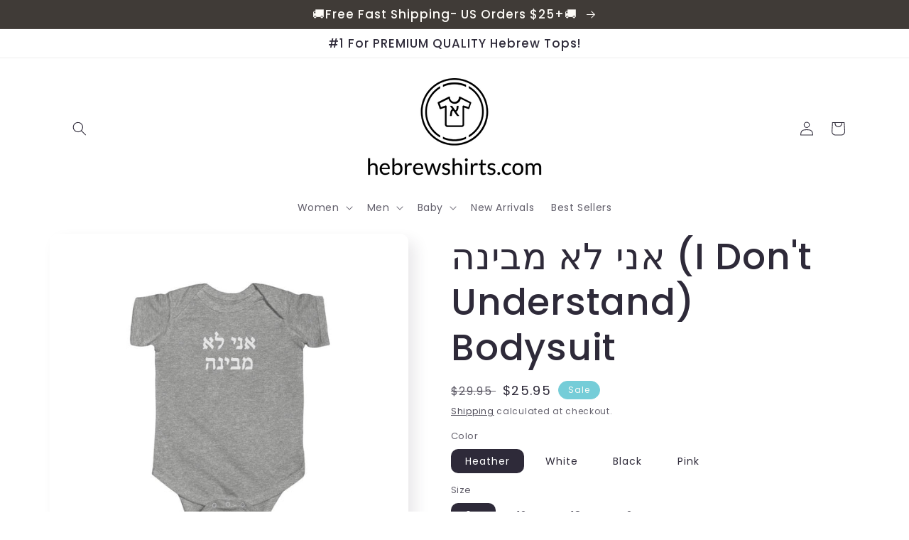

--- FILE ---
content_type: text/html; charset=utf-8
request_url: https://hebrewshirts.com/products/%D7%90%D7%A0%D7%99-%D7%9C%D7%90-%D7%9E%D7%91%D7%99%D7%A0%D7%94-infant-fine-jersey-bodysuit-1
body_size: 33634
content:
<!doctype html>
<html class="no-js" lang="en">
  <head>


    <meta charset="utf-8">
    <meta http-equiv="X-UA-Compatible" content="IE=edge">
    <meta name="viewport" content="width=device-width,initial-scale=1">
    <meta name="theme-color" content="">
    <link rel="canonical" href="https://hebrewshirts.com/products/%d7%90%d7%a0%d7%99-%d7%9c%d7%90-%d7%9e%d7%91%d7%99%d7%a0%d7%94-infant-fine-jersey-bodysuit-1">
    <link rel="preconnect" href="https://cdn.shopify.com" crossorigin><link rel="icon" type="image/png" href="//hebrewshirts.com/cdn/shop/files/favicon.png?crop=center&height=32&v=1614287942&width=32"><link rel="preconnect" href="https://fonts.shopifycdn.com" crossorigin><title>
      אני לא מבינה (I Don&#39;t Understand) Bodysuit
 &ndash; hebrewshirts</title>

    
      <meta name="description" content="This unisex infant fine jersey bodysuit is both soft and durable, offering babies the ease of movement and flexibility. Plastic snaps at the cross closure allow easy changing access. Tear away label. 100% combed ring spun cotton - The result is stronger and smoother fabric (heather colors include polyester). With side ">
    

    

<meta property="og:site_name" content="hebrewshirts">
<meta property="og:url" content="https://hebrewshirts.com/products/%d7%90%d7%a0%d7%99-%d7%9c%d7%90-%d7%9e%d7%91%d7%99%d7%a0%d7%94-infant-fine-jersey-bodysuit-1">
<meta property="og:title" content="אני לא מבינה (I Don&#39;t Understand) Bodysuit">
<meta property="og:type" content="product">
<meta property="og:description" content="This unisex infant fine jersey bodysuit is both soft and durable, offering babies the ease of movement and flexibility. Plastic snaps at the cross closure allow easy changing access. Tear away label. 100% combed ring spun cotton - The result is stronger and smoother fabric (heather colors include polyester). With side "><meta property="og:image" content="http://hebrewshirts.com/cdn/shop/products/baby-girl-wearing-a-onesie-while-biting-her-toy-sitting-down-mockup-a13960.png?v=1648745469">
  <meta property="og:image:secure_url" content="https://hebrewshirts.com/cdn/shop/products/baby-girl-wearing-a-onesie-while-biting-her-toy-sitting-down-mockup-a13960.png?v=1648745469">
  <meta property="og:image:width" content="982">
  <meta property="og:image:height" content="1382"><meta property="og:price:amount" content="25.95">
  <meta property="og:price:currency" content="USD"><meta name="twitter:card" content="summary_large_image">
<meta name="twitter:title" content="אני לא מבינה (I Don&#39;t Understand) Bodysuit">
<meta name="twitter:description" content="This unisex infant fine jersey bodysuit is both soft and durable, offering babies the ease of movement and flexibility. Plastic snaps at the cross closure allow easy changing access. Tear away label. 100% combed ring spun cotton - The result is stronger and smoother fabric (heather colors include polyester). With side ">


    <script src="//hebrewshirts.com/cdn/shop/t/38/assets/global.js?v=24850326154503943211661048915" defer="defer"></script>
    <script>window.performance && window.performance.mark && window.performance.mark('shopify.content_for_header.start');</script><meta name="facebook-domain-verification" content="k6u572b52ivyko4s0xh8g21a407eh3">
<meta name="facebook-domain-verification" content="xj9zobsyojuifskxb6qvazegxdjmvc">
<meta name="google-site-verification" content="c9x1HHEwwsmRJcL4idYVgYZsYdiPRQq7L0awsZspHH0">
<meta id="shopify-digital-wallet" name="shopify-digital-wallet" content="/11758108734/digital_wallets/dialog">
<meta name="shopify-checkout-api-token" content="656385275880f50fbc8b55bc316d00f0">
<meta id="in-context-paypal-metadata" data-shop-id="11758108734" data-venmo-supported="false" data-environment="production" data-locale="en_US" data-paypal-v4="true" data-currency="USD">
<link rel="alternate" hreflang="x-default" href="https://hebrewshirts.com/products/%D7%90%D7%A0%D7%99-%D7%9C%D7%90-%D7%9E%D7%91%D7%99%D7%A0%D7%94-infant-fine-jersey-bodysuit-1">
<link rel="alternate" hreflang="en-CA" href="https://hebrewshirts.com/en-ca/products/%D7%90%D7%A0%D7%99-%D7%9C%D7%90-%D7%9E%D7%91%D7%99%D7%A0%D7%94-infant-fine-jersey-bodysuit-1">
<link rel="alternate" type="application/json+oembed" href="https://hebrewshirts.com/products/%d7%90%d7%a0%d7%99-%d7%9c%d7%90-%d7%9e%d7%91%d7%99%d7%a0%d7%94-infant-fine-jersey-bodysuit-1.oembed">
<script async="async" src="/checkouts/internal/preloads.js?locale=en-US"></script>
<link rel="preconnect" href="https://shop.app" crossorigin="anonymous">
<script async="async" src="https://shop.app/checkouts/internal/preloads.js?locale=en-US&shop_id=11758108734" crossorigin="anonymous"></script>
<script id="apple-pay-shop-capabilities" type="application/json">{"shopId":11758108734,"countryCode":"US","currencyCode":"USD","merchantCapabilities":["supports3DS"],"merchantId":"gid:\/\/shopify\/Shop\/11758108734","merchantName":"hebrewshirts","requiredBillingContactFields":["postalAddress","email"],"requiredShippingContactFields":["postalAddress","email"],"shippingType":"shipping","supportedNetworks":["visa","masterCard","amex","discover","elo","jcb"],"total":{"type":"pending","label":"hebrewshirts","amount":"1.00"},"shopifyPaymentsEnabled":true,"supportsSubscriptions":true}</script>
<script id="shopify-features" type="application/json">{"accessToken":"656385275880f50fbc8b55bc316d00f0","betas":["rich-media-storefront-analytics"],"domain":"hebrewshirts.com","predictiveSearch":true,"shopId":11758108734,"locale":"en"}</script>
<script>var Shopify = Shopify || {};
Shopify.shop = "hebrewshirts.myshopify.com";
Shopify.locale = "en";
Shopify.currency = {"active":"USD","rate":"1.0"};
Shopify.country = "US";
Shopify.theme = {"name":"Copy of Copy of Copy of Copy of Sense","id":121383944254,"schema_name":"Sense","schema_version":"3.0.0","theme_store_id":1356,"role":"main"};
Shopify.theme.handle = "null";
Shopify.theme.style = {"id":null,"handle":null};
Shopify.cdnHost = "hebrewshirts.com/cdn";
Shopify.routes = Shopify.routes || {};
Shopify.routes.root = "/";</script>
<script type="module">!function(o){(o.Shopify=o.Shopify||{}).modules=!0}(window);</script>
<script>!function(o){function n(){var o=[];function n(){o.push(Array.prototype.slice.apply(arguments))}return n.q=o,n}var t=o.Shopify=o.Shopify||{};t.loadFeatures=n(),t.autoloadFeatures=n()}(window);</script>
<script>
  window.ShopifyPay = window.ShopifyPay || {};
  window.ShopifyPay.apiHost = "shop.app\/pay";
  window.ShopifyPay.redirectState = null;
</script>
<script id="shop-js-analytics" type="application/json">{"pageType":"product"}</script>
<script defer="defer" async type="module" src="//hebrewshirts.com/cdn/shopifycloud/shop-js/modules/v2/client.init-shop-cart-sync_DtuiiIyl.en.esm.js"></script>
<script defer="defer" async type="module" src="//hebrewshirts.com/cdn/shopifycloud/shop-js/modules/v2/chunk.common_CUHEfi5Q.esm.js"></script>
<script type="module">
  await import("//hebrewshirts.com/cdn/shopifycloud/shop-js/modules/v2/client.init-shop-cart-sync_DtuiiIyl.en.esm.js");
await import("//hebrewshirts.com/cdn/shopifycloud/shop-js/modules/v2/chunk.common_CUHEfi5Q.esm.js");

  window.Shopify.SignInWithShop?.initShopCartSync?.({"fedCMEnabled":true,"windoidEnabled":true});

</script>
<script>
  window.Shopify = window.Shopify || {};
  if (!window.Shopify.featureAssets) window.Shopify.featureAssets = {};
  window.Shopify.featureAssets['shop-js'] = {"shop-cart-sync":["modules/v2/client.shop-cart-sync_DFoTY42P.en.esm.js","modules/v2/chunk.common_CUHEfi5Q.esm.js"],"init-fed-cm":["modules/v2/client.init-fed-cm_D2UNy1i2.en.esm.js","modules/v2/chunk.common_CUHEfi5Q.esm.js"],"init-shop-email-lookup-coordinator":["modules/v2/client.init-shop-email-lookup-coordinator_BQEe2rDt.en.esm.js","modules/v2/chunk.common_CUHEfi5Q.esm.js"],"shop-cash-offers":["modules/v2/client.shop-cash-offers_3CTtReFF.en.esm.js","modules/v2/chunk.common_CUHEfi5Q.esm.js","modules/v2/chunk.modal_BewljZkx.esm.js"],"shop-button":["modules/v2/client.shop-button_C6oxCjDL.en.esm.js","modules/v2/chunk.common_CUHEfi5Q.esm.js"],"init-windoid":["modules/v2/client.init-windoid_5pix8xhK.en.esm.js","modules/v2/chunk.common_CUHEfi5Q.esm.js"],"avatar":["modules/v2/client.avatar_BTnouDA3.en.esm.js"],"init-shop-cart-sync":["modules/v2/client.init-shop-cart-sync_DtuiiIyl.en.esm.js","modules/v2/chunk.common_CUHEfi5Q.esm.js"],"shop-toast-manager":["modules/v2/client.shop-toast-manager_BYv_8cH1.en.esm.js","modules/v2/chunk.common_CUHEfi5Q.esm.js"],"pay-button":["modules/v2/client.pay-button_FnF9EIkY.en.esm.js","modules/v2/chunk.common_CUHEfi5Q.esm.js"],"shop-login-button":["modules/v2/client.shop-login-button_CH1KUpOf.en.esm.js","modules/v2/chunk.common_CUHEfi5Q.esm.js","modules/v2/chunk.modal_BewljZkx.esm.js"],"init-customer-accounts-sign-up":["modules/v2/client.init-customer-accounts-sign-up_aj7QGgYS.en.esm.js","modules/v2/client.shop-login-button_CH1KUpOf.en.esm.js","modules/v2/chunk.common_CUHEfi5Q.esm.js","modules/v2/chunk.modal_BewljZkx.esm.js"],"init-shop-for-new-customer-accounts":["modules/v2/client.init-shop-for-new-customer-accounts_NbnYRf_7.en.esm.js","modules/v2/client.shop-login-button_CH1KUpOf.en.esm.js","modules/v2/chunk.common_CUHEfi5Q.esm.js","modules/v2/chunk.modal_BewljZkx.esm.js"],"init-customer-accounts":["modules/v2/client.init-customer-accounts_ppedhqCH.en.esm.js","modules/v2/client.shop-login-button_CH1KUpOf.en.esm.js","modules/v2/chunk.common_CUHEfi5Q.esm.js","modules/v2/chunk.modal_BewljZkx.esm.js"],"shop-follow-button":["modules/v2/client.shop-follow-button_CMIBBa6u.en.esm.js","modules/v2/chunk.common_CUHEfi5Q.esm.js","modules/v2/chunk.modal_BewljZkx.esm.js"],"lead-capture":["modules/v2/client.lead-capture_But0hIyf.en.esm.js","modules/v2/chunk.common_CUHEfi5Q.esm.js","modules/v2/chunk.modal_BewljZkx.esm.js"],"checkout-modal":["modules/v2/client.checkout-modal_BBxc70dQ.en.esm.js","modules/v2/chunk.common_CUHEfi5Q.esm.js","modules/v2/chunk.modal_BewljZkx.esm.js"],"shop-login":["modules/v2/client.shop-login_hM3Q17Kl.en.esm.js","modules/v2/chunk.common_CUHEfi5Q.esm.js","modules/v2/chunk.modal_BewljZkx.esm.js"],"payment-terms":["modules/v2/client.payment-terms_CAtGlQYS.en.esm.js","modules/v2/chunk.common_CUHEfi5Q.esm.js","modules/v2/chunk.modal_BewljZkx.esm.js"]};
</script>
<script>(function() {
  var isLoaded = false;
  function asyncLoad() {
    if (isLoaded) return;
    isLoaded = true;
    var urls = ["https:\/\/trust.conversionbear.com\/script?app=trust_badge\u0026shop=hebrewshirts.myshopify.com","https:\/\/cdn.one.store\/javascript\/dist\/1.0\/jcr-widget.js?account_id=shopify:hebrewshirts.myshopify.com\u0026shop=hebrewshirts.myshopify.com","https:\/\/cdn.nfcube.com\/2bee7cc3a5dc308302db02eac99ec8e9.js?shop=hebrewshirts.myshopify.com"];
    for (var i = 0; i < urls.length; i++) {
      var s = document.createElement('script');
      s.type = 'text/javascript';
      s.async = true;
      s.src = urls[i];
      var x = document.getElementsByTagName('script')[0];
      x.parentNode.insertBefore(s, x);
    }
  };
  if(window.attachEvent) {
    window.attachEvent('onload', asyncLoad);
  } else {
    window.addEventListener('load', asyncLoad, false);
  }
})();</script>
<script id="__st">var __st={"a":11758108734,"offset":-18000,"reqid":"b50a2b9c-e656-4ca7-8942-3909c771fb49-1766688688","pageurl":"hebrewshirts.com\/products\/%D7%90%D7%A0%D7%99-%D7%9C%D7%90-%D7%9E%D7%91%D7%99%D7%A0%D7%94-infant-fine-jersey-bodysuit-1","u":"9f33f305ec5d","p":"product","rtyp":"product","rid":6814726127678};</script>
<script>window.ShopifyPaypalV4VisibilityTracking = true;</script>
<script id="captcha-bootstrap">!function(){'use strict';const t='contact',e='account',n='new_comment',o=[[t,t],['blogs',n],['comments',n],[t,'customer']],c=[[e,'customer_login'],[e,'guest_login'],[e,'recover_customer_password'],[e,'create_customer']],r=t=>t.map((([t,e])=>`form[action*='/${t}']:not([data-nocaptcha='true']) input[name='form_type'][value='${e}']`)).join(','),a=t=>()=>t?[...document.querySelectorAll(t)].map((t=>t.form)):[];function s(){const t=[...o],e=r(t);return a(e)}const i='password',u='form_key',d=['recaptcha-v3-token','g-recaptcha-response','h-captcha-response',i],f=()=>{try{return window.sessionStorage}catch{return}},m='__shopify_v',_=t=>t.elements[u];function p(t,e,n=!1){try{const o=window.sessionStorage,c=JSON.parse(o.getItem(e)),{data:r}=function(t){const{data:e,action:n}=t;return t[m]||n?{data:e,action:n}:{data:t,action:n}}(c);for(const[e,n]of Object.entries(r))t.elements[e]&&(t.elements[e].value=n);n&&o.removeItem(e)}catch(o){console.error('form repopulation failed',{error:o})}}const l='form_type',E='cptcha';function T(t){t.dataset[E]=!0}const w=window,h=w.document,L='Shopify',v='ce_forms',y='captcha';let A=!1;((t,e)=>{const n=(g='f06e6c50-85a8-45c8-87d0-21a2b65856fe',I='https://cdn.shopify.com/shopifycloud/storefront-forms-hcaptcha/ce_storefront_forms_captcha_hcaptcha.v1.5.2.iife.js',D={infoText:'Protected by hCaptcha',privacyText:'Privacy',termsText:'Terms'},(t,e,n)=>{const o=w[L][v],c=o.bindForm;if(c)return c(t,g,e,D).then(n);var r;o.q.push([[t,g,e,D],n]),r=I,A||(h.body.append(Object.assign(h.createElement('script'),{id:'captcha-provider',async:!0,src:r})),A=!0)});var g,I,D;w[L]=w[L]||{},w[L][v]=w[L][v]||{},w[L][v].q=[],w[L][y]=w[L][y]||{},w[L][y].protect=function(t,e){n(t,void 0,e),T(t)},Object.freeze(w[L][y]),function(t,e,n,w,h,L){const[v,y,A,g]=function(t,e,n){const i=e?o:[],u=t?c:[],d=[...i,...u],f=r(d),m=r(i),_=r(d.filter((([t,e])=>n.includes(e))));return[a(f),a(m),a(_),s()]}(w,h,L),I=t=>{const e=t.target;return e instanceof HTMLFormElement?e:e&&e.form},D=t=>v().includes(t);t.addEventListener('submit',(t=>{const e=I(t);if(!e)return;const n=D(e)&&!e.dataset.hcaptchaBound&&!e.dataset.recaptchaBound,o=_(e),c=g().includes(e)&&(!o||!o.value);(n||c)&&t.preventDefault(),c&&!n&&(function(t){try{if(!f())return;!function(t){const e=f();if(!e)return;const n=_(t);if(!n)return;const o=n.value;o&&e.removeItem(o)}(t);const e=Array.from(Array(32),(()=>Math.random().toString(36)[2])).join('');!function(t,e){_(t)||t.append(Object.assign(document.createElement('input'),{type:'hidden',name:u})),t.elements[u].value=e}(t,e),function(t,e){const n=f();if(!n)return;const o=[...t.querySelectorAll(`input[type='${i}']`)].map((({name:t})=>t)),c=[...d,...o],r={};for(const[a,s]of new FormData(t).entries())c.includes(a)||(r[a]=s);n.setItem(e,JSON.stringify({[m]:1,action:t.action,data:r}))}(t,e)}catch(e){console.error('failed to persist form',e)}}(e),e.submit())}));const S=(t,e)=>{t&&!t.dataset[E]&&(n(t,e.some((e=>e===t))),T(t))};for(const o of['focusin','change'])t.addEventListener(o,(t=>{const e=I(t);D(e)&&S(e,y())}));const B=e.get('form_key'),M=e.get(l),P=B&&M;t.addEventListener('DOMContentLoaded',(()=>{const t=y();if(P)for(const e of t)e.elements[l].value===M&&p(e,B);[...new Set([...A(),...v().filter((t=>'true'===t.dataset.shopifyCaptcha))])].forEach((e=>S(e,t)))}))}(h,new URLSearchParams(w.location.search),n,t,e,['guest_login'])})(!0,!0)}();</script>
<script integrity="sha256-4kQ18oKyAcykRKYeNunJcIwy7WH5gtpwJnB7kiuLZ1E=" data-source-attribution="shopify.loadfeatures" defer="defer" src="//hebrewshirts.com/cdn/shopifycloud/storefront/assets/storefront/load_feature-a0a9edcb.js" crossorigin="anonymous"></script>
<script crossorigin="anonymous" defer="defer" src="//hebrewshirts.com/cdn/shopifycloud/storefront/assets/shopify_pay/storefront-65b4c6d7.js?v=20250812"></script>
<script data-source-attribution="shopify.dynamic_checkout.dynamic.init">var Shopify=Shopify||{};Shopify.PaymentButton=Shopify.PaymentButton||{isStorefrontPortableWallets:!0,init:function(){window.Shopify.PaymentButton.init=function(){};var t=document.createElement("script");t.src="https://hebrewshirts.com/cdn/shopifycloud/portable-wallets/latest/portable-wallets.en.js",t.type="module",document.head.appendChild(t)}};
</script>
<script data-source-attribution="shopify.dynamic_checkout.buyer_consent">
  function portableWalletsHideBuyerConsent(e){var t=document.getElementById("shopify-buyer-consent"),n=document.getElementById("shopify-subscription-policy-button");t&&n&&(t.classList.add("hidden"),t.setAttribute("aria-hidden","true"),n.removeEventListener("click",e))}function portableWalletsShowBuyerConsent(e){var t=document.getElementById("shopify-buyer-consent"),n=document.getElementById("shopify-subscription-policy-button");t&&n&&(t.classList.remove("hidden"),t.removeAttribute("aria-hidden"),n.addEventListener("click",e))}window.Shopify?.PaymentButton&&(window.Shopify.PaymentButton.hideBuyerConsent=portableWalletsHideBuyerConsent,window.Shopify.PaymentButton.showBuyerConsent=portableWalletsShowBuyerConsent);
</script>
<script data-source-attribution="shopify.dynamic_checkout.cart.bootstrap">document.addEventListener("DOMContentLoaded",(function(){function t(){return document.querySelector("shopify-accelerated-checkout-cart, shopify-accelerated-checkout")}if(t())Shopify.PaymentButton.init();else{new MutationObserver((function(e,n){t()&&(Shopify.PaymentButton.init(),n.disconnect())})).observe(document.body,{childList:!0,subtree:!0})}}));
</script>
<link id="shopify-accelerated-checkout-styles" rel="stylesheet" media="screen" href="https://hebrewshirts.com/cdn/shopifycloud/portable-wallets/latest/accelerated-checkout-backwards-compat.css" crossorigin="anonymous">
<style id="shopify-accelerated-checkout-cart">
        #shopify-buyer-consent {
  margin-top: 1em;
  display: inline-block;
  width: 100%;
}

#shopify-buyer-consent.hidden {
  display: none;
}

#shopify-subscription-policy-button {
  background: none;
  border: none;
  padding: 0;
  text-decoration: underline;
  font-size: inherit;
  cursor: pointer;
}

#shopify-subscription-policy-button::before {
  box-shadow: none;
}

      </style>
<script id="sections-script" data-sections="product-recommendations,header,footer" defer="defer" src="//hebrewshirts.com/cdn/shop/t/38/compiled_assets/scripts.js?3291"></script>
<script>window.performance && window.performance.mark && window.performance.mark('shopify.content_for_header.end');</script>


    <style data-shopify>
      @font-face {
  font-family: Poppins;
  font-weight: 400;
  font-style: normal;
  font-display: swap;
  src: url("//hebrewshirts.com/cdn/fonts/poppins/poppins_n4.0ba78fa5af9b0e1a374041b3ceaadf0a43b41362.woff2") format("woff2"),
       url("//hebrewshirts.com/cdn/fonts/poppins/poppins_n4.214741a72ff2596839fc9760ee7a770386cf16ca.woff") format("woff");
}

      @font-face {
  font-family: Poppins;
  font-weight: 700;
  font-style: normal;
  font-display: swap;
  src: url("//hebrewshirts.com/cdn/fonts/poppins/poppins_n7.56758dcf284489feb014a026f3727f2f20a54626.woff2") format("woff2"),
       url("//hebrewshirts.com/cdn/fonts/poppins/poppins_n7.f34f55d9b3d3205d2cd6f64955ff4b36f0cfd8da.woff") format("woff");
}

      @font-face {
  font-family: Poppins;
  font-weight: 400;
  font-style: italic;
  font-display: swap;
  src: url("//hebrewshirts.com/cdn/fonts/poppins/poppins_i4.846ad1e22474f856bd6b81ba4585a60799a9f5d2.woff2") format("woff2"),
       url("//hebrewshirts.com/cdn/fonts/poppins/poppins_i4.56b43284e8b52fc64c1fd271f289a39e8477e9ec.woff") format("woff");
}

      @font-face {
  font-family: Poppins;
  font-weight: 700;
  font-style: italic;
  font-display: swap;
  src: url("//hebrewshirts.com/cdn/fonts/poppins/poppins_i7.42fd71da11e9d101e1e6c7932199f925f9eea42d.woff2") format("woff2"),
       url("//hebrewshirts.com/cdn/fonts/poppins/poppins_i7.ec8499dbd7616004e21155106d13837fff4cf556.woff") format("woff");
}

      @font-face {
  font-family: Poppins;
  font-weight: 500;
  font-style: normal;
  font-display: swap;
  src: url("//hebrewshirts.com/cdn/fonts/poppins/poppins_n5.ad5b4b72b59a00358afc706450c864c3c8323842.woff2") format("woff2"),
       url("//hebrewshirts.com/cdn/fonts/poppins/poppins_n5.33757fdf985af2d24b32fcd84c9a09224d4b2c39.woff") format("woff");
}


      :root {
        --font-body-family: Poppins, sans-serif;
        --font-body-style: normal;
        --font-body-weight: 400;
        --font-body-weight-bold: 700;

        --font-heading-family: Poppins, sans-serif;
        --font-heading-style: normal;
        --font-heading-weight: 500;

        --font-body-scale: 1.0;
        --font-heading-scale: 1.3;

        --color-base-text: 46, 42, 57;
        --color-shadow: 46, 42, 57;
        --color-base-background-1: 255, 255, 255;
        --color-base-background-2: 255, 255, 255;
        --color-base-solid-button-labels: 253, 251, 247;
        --color-base-outline-button-labels: 46, 42, 57;
        --color-base-accent-1: 64, 59, 55;
        --color-base-accent-2: 117, 205, 216;
        --payment-terms-background-color: #fff;

        --gradient-base-background-1: #fff;
        --gradient-base-background-2: #fff;
        --gradient-base-accent-1: #403b37;
        --gradient-base-accent-2: linear-gradient(320deg, rgba(117, 205, 216, 1), rgba(94, 54, 83, 1) 100%);

        --media-padding: px;
        --media-border-opacity: 0.1;
        --media-border-width: 0px;
        --media-radius: 12px;
        --media-shadow-opacity: 0.1;
        --media-shadow-horizontal-offset: 10px;
        --media-shadow-vertical-offset: 10px;
        --media-shadow-blur-radius: 20px;

        --page-width: 120rem;
        --page-width-margin: 0rem;

        --card-image-padding: 0.0rem;
        --card-corner-radius: 1.2rem;
        --card-text-alignment: center;
        --card-border-width: 0.0rem;
        --card-border-opacity: 0.1;
        --card-shadow-opacity: 0.05;
        --card-shadow-horizontal-offset: 1.0rem;
        --card-shadow-vertical-offset: 1.0rem;
        --card-shadow-blur-radius: 3.5rem;

        --badge-corner-radius: 2.0rem;

        --popup-border-width: 1px;
        --popup-border-opacity: 0.1;
        --popup-corner-radius: 22px;
        --popup-shadow-opacity: 0.1;
        --popup-shadow-horizontal-offset: 10px;
        --popup-shadow-vertical-offset: 12px;
        --popup-shadow-blur-radius: 20px;

        --drawer-border-width: 1px;
        --drawer-border-opacity: 0.1;
        --drawer-shadow-opacity: 0.0;
        --drawer-shadow-horizontal-offset: 0px;
        --drawer-shadow-vertical-offset: 4px;
        --drawer-shadow-blur-radius: 5px;

        --spacing-sections-desktop: 36px;
        --spacing-sections-mobile: 25px;

        --grid-desktop-vertical-spacing: 40px;
        --grid-desktop-horizontal-spacing: 40px;
        --grid-mobile-vertical-spacing: 20px;
        --grid-mobile-horizontal-spacing: 20px;

        --text-boxes-border-opacity: 0.1;
        --text-boxes-border-width: 0px;
        --text-boxes-radius: 24px;
        --text-boxes-shadow-opacity: 0.0;
        --text-boxes-shadow-horizontal-offset: 10px;
        --text-boxes-shadow-vertical-offset: 12px;
        --text-boxes-shadow-blur-radius: 20px;

        --buttons-radius: 10px;
        --buttons-radius-outset: 11px;
        --buttons-border-width: 1px;
        --buttons-border-opacity: 0.55;
        --buttons-shadow-opacity: 0.0;
        --buttons-shadow-horizontal-offset: 0px;
        --buttons-shadow-vertical-offset: 4px;
        --buttons-shadow-blur-radius: 5px;
        --buttons-border-offset: 0.3px;

        --inputs-radius: 10px;
        --inputs-border-width: 1px;
        --inputs-border-opacity: 0.55;
        --inputs-shadow-opacity: 0.0;
        --inputs-shadow-horizontal-offset: 0px;
        --inputs-margin-offset: 0px;
        --inputs-shadow-vertical-offset: 4px;
        --inputs-shadow-blur-radius: 5px;
        --inputs-radius-outset: 11px;

        --variant-pills-radius: 10px;
        --variant-pills-border-width: 0px;
        --variant-pills-border-opacity: 0.1;
        --variant-pills-shadow-opacity: 0.0;
        --variant-pills-shadow-horizontal-offset: 0px;
        --variant-pills-shadow-vertical-offset: 4px;
        --variant-pills-shadow-blur-radius: 5px;
      }

      *,
      *::before,
      *::after {
        box-sizing: inherit;
      }

      html {
        box-sizing: border-box;
        font-size: calc(var(--font-body-scale) * 62.5%);
        height: 100%;
      }

      body {
        display: grid;
        grid-template-rows: auto auto 1fr auto;
        grid-template-columns: 100%;
        min-height: 100%;
        margin: 0;
        font-size: 1.5rem;
        letter-spacing: 0.06rem;
        line-height: calc(1 + 0.8 / var(--font-body-scale));
        font-family: var(--font-body-family);
        font-style: var(--font-body-style);
        font-weight: var(--font-body-weight);
      }

      @media screen and (min-width: 750px) {
        body {
          font-size: 1.6rem;
        }
      }
    </style>

    <link href="//hebrewshirts.com/cdn/shop/t/38/assets/base.css?v=33648442733440060821661048915" rel="stylesheet" type="text/css" media="all" />
<link rel="preload" as="font" href="//hebrewshirts.com/cdn/fonts/poppins/poppins_n4.0ba78fa5af9b0e1a374041b3ceaadf0a43b41362.woff2" type="font/woff2" crossorigin><link rel="preload" as="font" href="//hebrewshirts.com/cdn/fonts/poppins/poppins_n5.ad5b4b72b59a00358afc706450c864c3c8323842.woff2" type="font/woff2" crossorigin><link rel="stylesheet" href="//hebrewshirts.com/cdn/shop/t/38/assets/component-predictive-search.css?v=165644661289088488651661048915" media="print" onload="this.media='all'"><script>document.documentElement.className = document.documentElement.className.replace('no-js', 'js');
    if (Shopify.designMode) {
      document.documentElement.classList.add('shopify-design-mode');
    }
    </script>
     <style> .profile-picture { content:url(//hebrewshirts.com/cdn/shop/t/38/assets/instagram-logo_small.png?v=144646433882616242901661048915)!important; } </style>
  <link href="https://monorail-edge.shopifysvc.com" rel="dns-prefetch">
<script>(function(){if ("sendBeacon" in navigator && "performance" in window) {try {var session_token_from_headers = performance.getEntriesByType('navigation')[0].serverTiming.find(x => x.name == '_s').description;} catch {var session_token_from_headers = undefined;}var session_cookie_matches = document.cookie.match(/_shopify_s=([^;]*)/);var session_token_from_cookie = session_cookie_matches && session_cookie_matches.length === 2 ? session_cookie_matches[1] : "";var session_token = session_token_from_headers || session_token_from_cookie || "";function handle_abandonment_event(e) {var entries = performance.getEntries().filter(function(entry) {return /monorail-edge.shopifysvc.com/.test(entry.name);});if (!window.abandonment_tracked && entries.length === 0) {window.abandonment_tracked = true;var currentMs = Date.now();var navigation_start = performance.timing.navigationStart;var payload = {shop_id: 11758108734,url: window.location.href,navigation_start,duration: currentMs - navigation_start,session_token,page_type: "product"};window.navigator.sendBeacon("https://monorail-edge.shopifysvc.com/v1/produce", JSON.stringify({schema_id: "online_store_buyer_site_abandonment/1.1",payload: payload,metadata: {event_created_at_ms: currentMs,event_sent_at_ms: currentMs}}));}}window.addEventListener('pagehide', handle_abandonment_event);}}());</script>
<script id="web-pixels-manager-setup">(function e(e,d,r,n,o){if(void 0===o&&(o={}),!Boolean(null===(a=null===(i=window.Shopify)||void 0===i?void 0:i.analytics)||void 0===a?void 0:a.replayQueue)){var i,a;window.Shopify=window.Shopify||{};var t=window.Shopify;t.analytics=t.analytics||{};var s=t.analytics;s.replayQueue=[],s.publish=function(e,d,r){return s.replayQueue.push([e,d,r]),!0};try{self.performance.mark("wpm:start")}catch(e){}var l=function(){var e={modern:/Edge?\/(1{2}[4-9]|1[2-9]\d|[2-9]\d{2}|\d{4,})\.\d+(\.\d+|)|Firefox\/(1{2}[4-9]|1[2-9]\d|[2-9]\d{2}|\d{4,})\.\d+(\.\d+|)|Chrom(ium|e)\/(9{2}|\d{3,})\.\d+(\.\d+|)|(Maci|X1{2}).+ Version\/(15\.\d+|(1[6-9]|[2-9]\d|\d{3,})\.\d+)([,.]\d+|)( \(\w+\)|)( Mobile\/\w+|) Safari\/|Chrome.+OPR\/(9{2}|\d{3,})\.\d+\.\d+|(CPU[ +]OS|iPhone[ +]OS|CPU[ +]iPhone|CPU IPhone OS|CPU iPad OS)[ +]+(15[._]\d+|(1[6-9]|[2-9]\d|\d{3,})[._]\d+)([._]\d+|)|Android:?[ /-](13[3-9]|1[4-9]\d|[2-9]\d{2}|\d{4,})(\.\d+|)(\.\d+|)|Android.+Firefox\/(13[5-9]|1[4-9]\d|[2-9]\d{2}|\d{4,})\.\d+(\.\d+|)|Android.+Chrom(ium|e)\/(13[3-9]|1[4-9]\d|[2-9]\d{2}|\d{4,})\.\d+(\.\d+|)|SamsungBrowser\/([2-9]\d|\d{3,})\.\d+/,legacy:/Edge?\/(1[6-9]|[2-9]\d|\d{3,})\.\d+(\.\d+|)|Firefox\/(5[4-9]|[6-9]\d|\d{3,})\.\d+(\.\d+|)|Chrom(ium|e)\/(5[1-9]|[6-9]\d|\d{3,})\.\d+(\.\d+|)([\d.]+$|.*Safari\/(?![\d.]+ Edge\/[\d.]+$))|(Maci|X1{2}).+ Version\/(10\.\d+|(1[1-9]|[2-9]\d|\d{3,})\.\d+)([,.]\d+|)( \(\w+\)|)( Mobile\/\w+|) Safari\/|Chrome.+OPR\/(3[89]|[4-9]\d|\d{3,})\.\d+\.\d+|(CPU[ +]OS|iPhone[ +]OS|CPU[ +]iPhone|CPU IPhone OS|CPU iPad OS)[ +]+(10[._]\d+|(1[1-9]|[2-9]\d|\d{3,})[._]\d+)([._]\d+|)|Android:?[ /-](13[3-9]|1[4-9]\d|[2-9]\d{2}|\d{4,})(\.\d+|)(\.\d+|)|Mobile Safari.+OPR\/([89]\d|\d{3,})\.\d+\.\d+|Android.+Firefox\/(13[5-9]|1[4-9]\d|[2-9]\d{2}|\d{4,})\.\d+(\.\d+|)|Android.+Chrom(ium|e)\/(13[3-9]|1[4-9]\d|[2-9]\d{2}|\d{4,})\.\d+(\.\d+|)|Android.+(UC? ?Browser|UCWEB|U3)[ /]?(15\.([5-9]|\d{2,})|(1[6-9]|[2-9]\d|\d{3,})\.\d+)\.\d+|SamsungBrowser\/(5\.\d+|([6-9]|\d{2,})\.\d+)|Android.+MQ{2}Browser\/(14(\.(9|\d{2,})|)|(1[5-9]|[2-9]\d|\d{3,})(\.\d+|))(\.\d+|)|K[Aa][Ii]OS\/(3\.\d+|([4-9]|\d{2,})\.\d+)(\.\d+|)/},d=e.modern,r=e.legacy,n=navigator.userAgent;return n.match(d)?"modern":n.match(r)?"legacy":"unknown"}(),u="modern"===l?"modern":"legacy",c=(null!=n?n:{modern:"",legacy:""})[u],f=function(e){return[e.baseUrl,"/wpm","/b",e.hashVersion,"modern"===e.buildTarget?"m":"l",".js"].join("")}({baseUrl:d,hashVersion:r,buildTarget:u}),m=function(e){var d=e.version,r=e.bundleTarget,n=e.surface,o=e.pageUrl,i=e.monorailEndpoint;return{emit:function(e){var a=e.status,t=e.errorMsg,s=(new Date).getTime(),l=JSON.stringify({metadata:{event_sent_at_ms:s},events:[{schema_id:"web_pixels_manager_load/3.1",payload:{version:d,bundle_target:r,page_url:o,status:a,surface:n,error_msg:t},metadata:{event_created_at_ms:s}}]});if(!i)return console&&console.warn&&console.warn("[Web Pixels Manager] No Monorail endpoint provided, skipping logging."),!1;try{return self.navigator.sendBeacon.bind(self.navigator)(i,l)}catch(e){}var u=new XMLHttpRequest;try{return u.open("POST",i,!0),u.setRequestHeader("Content-Type","text/plain"),u.send(l),!0}catch(e){return console&&console.warn&&console.warn("[Web Pixels Manager] Got an unhandled error while logging to Monorail."),!1}}}}({version:r,bundleTarget:l,surface:e.surface,pageUrl:self.location.href,monorailEndpoint:e.monorailEndpoint});try{o.browserTarget=l,function(e){var d=e.src,r=e.async,n=void 0===r||r,o=e.onload,i=e.onerror,a=e.sri,t=e.scriptDataAttributes,s=void 0===t?{}:t,l=document.createElement("script"),u=document.querySelector("head"),c=document.querySelector("body");if(l.async=n,l.src=d,a&&(l.integrity=a,l.crossOrigin="anonymous"),s)for(var f in s)if(Object.prototype.hasOwnProperty.call(s,f))try{l.dataset[f]=s[f]}catch(e){}if(o&&l.addEventListener("load",o),i&&l.addEventListener("error",i),u)u.appendChild(l);else{if(!c)throw new Error("Did not find a head or body element to append the script");c.appendChild(l)}}({src:f,async:!0,onload:function(){if(!function(){var e,d;return Boolean(null===(d=null===(e=window.Shopify)||void 0===e?void 0:e.analytics)||void 0===d?void 0:d.initialized)}()){var d=window.webPixelsManager.init(e)||void 0;if(d){var r=window.Shopify.analytics;r.replayQueue.forEach((function(e){var r=e[0],n=e[1],o=e[2];d.publishCustomEvent(r,n,o)})),r.replayQueue=[],r.publish=d.publishCustomEvent,r.visitor=d.visitor,r.initialized=!0}}},onerror:function(){return m.emit({status:"failed",errorMsg:"".concat(f," has failed to load")})},sri:function(e){var d=/^sha384-[A-Za-z0-9+/=]+$/;return"string"==typeof e&&d.test(e)}(c)?c:"",scriptDataAttributes:o}),m.emit({status:"loading"})}catch(e){m.emit({status:"failed",errorMsg:(null==e?void 0:e.message)||"Unknown error"})}}})({shopId: 11758108734,storefrontBaseUrl: "https://hebrewshirts.com",extensionsBaseUrl: "https://extensions.shopifycdn.com/cdn/shopifycloud/web-pixels-manager",monorailEndpoint: "https://monorail-edge.shopifysvc.com/unstable/produce_batch",surface: "storefront-renderer",enabledBetaFlags: ["2dca8a86","a0d5f9d2"],webPixelsConfigList: [{"id":"762380603","configuration":"{\"config\":\"{\\\"pixel_id\\\":\\\"G-GS6KW2HTF4\\\",\\\"target_country\\\":\\\"US\\\",\\\"gtag_events\\\":[{\\\"type\\\":\\\"search\\\",\\\"action_label\\\":[\\\"G-GS6KW2HTF4\\\",\\\"AW-10920170680\\\/vaoMCMuuw8EDELipktco\\\"]},{\\\"type\\\":\\\"begin_checkout\\\",\\\"action_label\\\":[\\\"G-GS6KW2HTF4\\\",\\\"AW-10920170680\\\/Tx0zCMiuw8EDELipktco\\\"]},{\\\"type\\\":\\\"view_item\\\",\\\"action_label\\\":[\\\"G-GS6KW2HTF4\\\",\\\"AW-10920170680\\\/efTqCJ-pw8EDELipktco\\\",\\\"MC-TCR8KQF54Y\\\"]},{\\\"type\\\":\\\"purchase\\\",\\\"action_label\\\":[\\\"G-GS6KW2HTF4\\\",\\\"AW-10920170680\\\/9wJ-CJypw8EDELipktco\\\",\\\"MC-TCR8KQF54Y\\\"]},{\\\"type\\\":\\\"page_view\\\",\\\"action_label\\\":[\\\"G-GS6KW2HTF4\\\",\\\"AW-10920170680\\\/aVQ5CJmpw8EDELipktco\\\",\\\"MC-TCR8KQF54Y\\\"]},{\\\"type\\\":\\\"add_payment_info\\\",\\\"action_label\\\":[\\\"G-GS6KW2HTF4\\\",\\\"AW-10920170680\\\/mBcBCM6uw8EDELipktco\\\"]},{\\\"type\\\":\\\"add_to_cart\\\",\\\"action_label\\\":[\\\"G-GS6KW2HTF4\\\",\\\"AW-10920170680\\\/7VL3CKKpw8EDELipktco\\\"]}],\\\"enable_monitoring_mode\\\":false}\"}","eventPayloadVersion":"v1","runtimeContext":"OPEN","scriptVersion":"b2a88bafab3e21179ed38636efcd8a93","type":"APP","apiClientId":1780363,"privacyPurposes":[],"dataSharingAdjustments":{"protectedCustomerApprovalScopes":["read_customer_address","read_customer_email","read_customer_name","read_customer_personal_data","read_customer_phone"]}},{"id":"348848443","configuration":"{\"pixel_id\":\"1259349004555744\",\"pixel_type\":\"facebook_pixel\",\"metaapp_system_user_token\":\"-\"}","eventPayloadVersion":"v1","runtimeContext":"OPEN","scriptVersion":"ca16bc87fe92b6042fbaa3acc2fbdaa6","type":"APP","apiClientId":2329312,"privacyPurposes":["ANALYTICS","MARKETING","SALE_OF_DATA"],"dataSharingAdjustments":{"protectedCustomerApprovalScopes":["read_customer_address","read_customer_email","read_customer_name","read_customer_personal_data","read_customer_phone"]}},{"id":"shopify-app-pixel","configuration":"{}","eventPayloadVersion":"v1","runtimeContext":"STRICT","scriptVersion":"0450","apiClientId":"shopify-pixel","type":"APP","privacyPurposes":["ANALYTICS","MARKETING"]},{"id":"shopify-custom-pixel","eventPayloadVersion":"v1","runtimeContext":"LAX","scriptVersion":"0450","apiClientId":"shopify-pixel","type":"CUSTOM","privacyPurposes":["ANALYTICS","MARKETING"]}],isMerchantRequest: false,initData: {"shop":{"name":"hebrewshirts","paymentSettings":{"currencyCode":"USD"},"myshopifyDomain":"hebrewshirts.myshopify.com","countryCode":"US","storefrontUrl":"https:\/\/hebrewshirts.com"},"customer":null,"cart":null,"checkout":null,"productVariants":[{"price":{"amount":25.95,"currencyCode":"USD"},"product":{"title":"אני לא מבינה (I Don't Understand) Bodysuit","vendor":"Printify","id":"6814726127678","untranslatedTitle":"אני לא מבינה (I Don't Understand) Bodysuit","url":"\/products\/%D7%90%D7%A0%D7%99-%D7%9C%D7%90-%D7%9E%D7%91%D7%99%D7%A0%D7%94-infant-fine-jersey-bodysuit-1","type":"Kids clothes"},"id":"39669756756030","image":{"src":"\/\/hebrewshirts.com\/cdn\/shop\/products\/753270cc6eab959f8f3f8be8dacc5903.jpg?v=1643330148"},"sku":"29704440361539263915","title":"Heather \/ 6M","untranslatedTitle":"Heather \/ 6M"},{"price":{"amount":25.95,"currencyCode":"USD"},"product":{"title":"אני לא מבינה (I Don't Understand) Bodysuit","vendor":"Printify","id":"6814726127678","untranslatedTitle":"אני לא מבינה (I Don't Understand) Bodysuit","url":"\/products\/%D7%90%D7%A0%D7%99-%D7%9C%D7%90-%D7%9E%D7%91%D7%99%D7%A0%D7%94-infant-fine-jersey-bodysuit-1","type":"Kids clothes"},"id":"39669756330046","image":{"src":"\/\/hebrewshirts.com\/cdn\/shop\/products\/753270cc6eab959f8f3f8be8dacc5903.jpg?v=1643330148"},"sku":"30990471862941873375","title":"Heather \/ 12M","untranslatedTitle":"Heather \/ 12M"},{"price":{"amount":25.95,"currencyCode":"USD"},"product":{"title":"אני לא מבינה (I Don't Understand) Bodysuit","vendor":"Printify","id":"6814726127678","untranslatedTitle":"אני לא מבינה (I Don't Understand) Bodysuit","url":"\/products\/%D7%90%D7%A0%D7%99-%D7%9C%D7%90-%D7%9E%D7%91%D7%99%D7%A0%D7%94-infant-fine-jersey-bodysuit-1","type":"Kids clothes"},"id":"39669756493886","image":{"src":"\/\/hebrewshirts.com\/cdn\/shop\/products\/753270cc6eab959f8f3f8be8dacc5903.jpg?v=1643330148"},"sku":"16161388237300625179","title":"Heather \/ 18M","untranslatedTitle":"Heather \/ 18M"},{"price":{"amount":25.95,"currencyCode":"USD"},"product":{"title":"אני לא מבינה (I Don't Understand) Bodysuit","vendor":"Printify","id":"6814726127678","untranslatedTitle":"אני לא מבינה (I Don't Understand) Bodysuit","url":"\/products\/%D7%90%D7%A0%D7%99-%D7%9C%D7%90-%D7%9E%D7%91%D7%99%D7%A0%D7%94-infant-fine-jersey-bodysuit-1","type":"Kids clothes"},"id":"39669756624958","image":{"src":"\/\/hebrewshirts.com\/cdn\/shop\/products\/753270cc6eab959f8f3f8be8dacc5903.jpg?v=1643330148"},"sku":"18943816410422342236","title":"Heather \/ 24M","untranslatedTitle":"Heather \/ 24M"},{"price":{"amount":25.95,"currencyCode":"USD"},"product":{"title":"אני לא מבינה (I Don't Understand) Bodysuit","vendor":"Printify","id":"6814726127678","untranslatedTitle":"אני לא מבינה (I Don't Understand) Bodysuit","url":"\/products\/%D7%90%D7%A0%D7%99-%D7%9C%D7%90-%D7%9E%D7%91%D7%99%D7%A0%D7%94-infant-fine-jersey-bodysuit-1","type":"Kids clothes"},"id":"39669756821566","image":{"src":"\/\/hebrewshirts.com\/cdn\/shop\/products\/2292d44d4a883bf52f16423d04fda3d9.jpg?v=1643330148"},"sku":"10743073025042335412","title":"White \/ 6M","untranslatedTitle":"White \/ 6M"},{"price":{"amount":25.95,"currencyCode":"USD"},"product":{"title":"אני לא מבינה (I Don't Understand) Bodysuit","vendor":"Printify","id":"6814726127678","untranslatedTitle":"אני לא מבינה (I Don't Understand) Bodysuit","url":"\/products\/%D7%90%D7%A0%D7%99-%D7%9C%D7%90-%D7%9E%D7%91%D7%99%D7%A0%D7%94-infant-fine-jersey-bodysuit-1","type":"Kids clothes"},"id":"39669756428350","image":{"src":"\/\/hebrewshirts.com\/cdn\/shop\/products\/2292d44d4a883bf52f16423d04fda3d9.jpg?v=1643330148"},"sku":"77808902003894906256","title":"White \/ 12M","untranslatedTitle":"White \/ 12M"},{"price":{"amount":25.95,"currencyCode":"USD"},"product":{"title":"אני לא מבינה (I Don't Understand) Bodysuit","vendor":"Printify","id":"6814726127678","untranslatedTitle":"אני לא מבינה (I Don't Understand) Bodysuit","url":"\/products\/%D7%90%D7%A0%D7%99-%D7%9C%D7%90-%D7%9E%D7%91%D7%99%D7%A0%D7%94-infant-fine-jersey-bodysuit-1","type":"Kids clothes"},"id":"39669756559422","image":{"src":"\/\/hebrewshirts.com\/cdn\/shop\/products\/2292d44d4a883bf52f16423d04fda3d9.jpg?v=1643330148"},"sku":"58351194976971274285","title":"White \/ 18M","untranslatedTitle":"White \/ 18M"},{"price":{"amount":25.95,"currencyCode":"USD"},"product":{"title":"אני לא מבינה (I Don't Understand) Bodysuit","vendor":"Printify","id":"6814726127678","untranslatedTitle":"אני לא מבינה (I Don't Understand) Bodysuit","url":"\/products\/%D7%90%D7%A0%D7%99-%D7%9C%D7%90-%D7%9E%D7%91%D7%99%D7%A0%D7%94-infant-fine-jersey-bodysuit-1","type":"Kids clothes"},"id":"39669756690494","image":{"src":"\/\/hebrewshirts.com\/cdn\/shop\/products\/2292d44d4a883bf52f16423d04fda3d9.jpg?v=1643330148"},"sku":"27972605250648090160","title":"White \/ 24M","untranslatedTitle":"White \/ 24M"},{"price":{"amount":25.95,"currencyCode":"USD"},"product":{"title":"אני לא מבינה (I Don't Understand) Bodysuit","vendor":"Printify","id":"6814726127678","untranslatedTitle":"אני לא מבינה (I Don't Understand) Bodysuit","url":"\/products\/%D7%90%D7%A0%D7%99-%D7%9C%D7%90-%D7%9E%D7%91%D7%99%D7%A0%D7%94-infant-fine-jersey-bodysuit-1","type":"Kids clothes"},"id":"39669756723262","image":{"src":"\/\/hebrewshirts.com\/cdn\/shop\/products\/ecad4c1a63b1753fc7a177466e11d1fa.jpg?v=1643330148"},"sku":"16190938157540119746","title":"Black \/ 6M","untranslatedTitle":"Black \/ 6M"},{"price":{"amount":25.95,"currencyCode":"USD"},"product":{"title":"אני לא מבינה (I Don't Understand) Bodysuit","vendor":"Printify","id":"6814726127678","untranslatedTitle":"אני לא מבינה (I Don't Understand) Bodysuit","url":"\/products\/%D7%90%D7%A0%D7%99-%D7%9C%D7%90-%D7%9E%D7%91%D7%99%D7%A0%D7%94-infant-fine-jersey-bodysuit-1","type":"Kids clothes"},"id":"39669756362814","image":{"src":"\/\/hebrewshirts.com\/cdn\/shop\/products\/ecad4c1a63b1753fc7a177466e11d1fa.jpg?v=1643330148"},"sku":"25354130676923305391","title":"Black \/ 12M","untranslatedTitle":"Black \/ 12M"},{"price":{"amount":25.95,"currencyCode":"USD"},"product":{"title":"אני לא מבינה (I Don't Understand) Bodysuit","vendor":"Printify","id":"6814726127678","untranslatedTitle":"אני לא מבינה (I Don't Understand) Bodysuit","url":"\/products\/%D7%90%D7%A0%D7%99-%D7%9C%D7%90-%D7%9E%D7%91%D7%99%D7%A0%D7%94-infant-fine-jersey-bodysuit-1","type":"Kids clothes"},"id":"39669756461118","image":{"src":"\/\/hebrewshirts.com\/cdn\/shop\/products\/ecad4c1a63b1753fc7a177466e11d1fa.jpg?v=1643330148"},"sku":"12838070416578493334","title":"Black \/ 18M","untranslatedTitle":"Black \/ 18M"},{"price":{"amount":25.95,"currencyCode":"USD"},"product":{"title":"אני לא מבינה (I Don't Understand) Bodysuit","vendor":"Printify","id":"6814726127678","untranslatedTitle":"אני לא מבינה (I Don't Understand) Bodysuit","url":"\/products\/%D7%90%D7%A0%D7%99-%D7%9C%D7%90-%D7%9E%D7%91%D7%99%D7%A0%D7%94-infant-fine-jersey-bodysuit-1","type":"Kids clothes"},"id":"39669756592190","image":{"src":"\/\/hebrewshirts.com\/cdn\/shop\/products\/ecad4c1a63b1753fc7a177466e11d1fa.jpg?v=1643330148"},"sku":"11659983714939677792","title":"Black \/ 24M","untranslatedTitle":"Black \/ 24M"},{"price":{"amount":25.95,"currencyCode":"USD"},"product":{"title":"אני לא מבינה (I Don't Understand) Bodysuit","vendor":"Printify","id":"6814726127678","untranslatedTitle":"אני לא מבינה (I Don't Understand) Bodysuit","url":"\/products\/%D7%90%D7%A0%D7%99-%D7%9C%D7%90-%D7%9E%D7%91%D7%99%D7%A0%D7%94-infant-fine-jersey-bodysuit-1","type":"Kids clothes"},"id":"39669756788798","image":{"src":"\/\/hebrewshirts.com\/cdn\/shop\/products\/9d48754a5856b71914e72e571d3b8af6.jpg?v=1643330148"},"sku":"32524988352109501653","title":"Pink \/ 6M","untranslatedTitle":"Pink \/ 6M"},{"price":{"amount":25.95,"currencyCode":"USD"},"product":{"title":"אני לא מבינה (I Don't Understand) Bodysuit","vendor":"Printify","id":"6814726127678","untranslatedTitle":"אני לא מבינה (I Don't Understand) Bodysuit","url":"\/products\/%D7%90%D7%A0%D7%99-%D7%9C%D7%90-%D7%9E%D7%91%D7%99%D7%A0%D7%94-infant-fine-jersey-bodysuit-1","type":"Kids clothes"},"id":"39669756395582","image":{"src":"\/\/hebrewshirts.com\/cdn\/shop\/products\/9d48754a5856b71914e72e571d3b8af6.jpg?v=1643330148"},"sku":"42997847764634614611","title":"Pink \/ 12M","untranslatedTitle":"Pink \/ 12M"},{"price":{"amount":25.95,"currencyCode":"USD"},"product":{"title":"אני לא מבינה (I Don't Understand) Bodysuit","vendor":"Printify","id":"6814726127678","untranslatedTitle":"אני לא מבינה (I Don't Understand) Bodysuit","url":"\/products\/%D7%90%D7%A0%D7%99-%D7%9C%D7%90-%D7%9E%D7%91%D7%99%D7%A0%D7%94-infant-fine-jersey-bodysuit-1","type":"Kids clothes"},"id":"39669756526654","image":{"src":"\/\/hebrewshirts.com\/cdn\/shop\/products\/9d48754a5856b71914e72e571d3b8af6.jpg?v=1643330148"},"sku":"91198383980017739585","title":"Pink \/ 18M","untranslatedTitle":"Pink \/ 18M"},{"price":{"amount":25.95,"currencyCode":"USD"},"product":{"title":"אני לא מבינה (I Don't Understand) Bodysuit","vendor":"Printify","id":"6814726127678","untranslatedTitle":"אני לא מבינה (I Don't Understand) Bodysuit","url":"\/products\/%D7%90%D7%A0%D7%99-%D7%9C%D7%90-%D7%9E%D7%91%D7%99%D7%A0%D7%94-infant-fine-jersey-bodysuit-1","type":"Kids clothes"},"id":"39669756657726","image":{"src":"\/\/hebrewshirts.com\/cdn\/shop\/products\/9d48754a5856b71914e72e571d3b8af6.jpg?v=1643330148"},"sku":"39650552823286442838","title":"Pink \/ 24M","untranslatedTitle":"Pink \/ 24M"}],"purchasingCompany":null},},"https://hebrewshirts.com/cdn","da62cc92w68dfea28pcf9825a4m392e00d0",{"modern":"","legacy":""},{"shopId":"11758108734","storefrontBaseUrl":"https:\/\/hebrewshirts.com","extensionBaseUrl":"https:\/\/extensions.shopifycdn.com\/cdn\/shopifycloud\/web-pixels-manager","surface":"storefront-renderer","enabledBetaFlags":"[\"2dca8a86\", \"a0d5f9d2\"]","isMerchantRequest":"false","hashVersion":"da62cc92w68dfea28pcf9825a4m392e00d0","publish":"custom","events":"[[\"page_viewed\",{}],[\"product_viewed\",{\"productVariant\":{\"price\":{\"amount\":25.95,\"currencyCode\":\"USD\"},\"product\":{\"title\":\"אני לא מבינה (I Don't Understand) Bodysuit\",\"vendor\":\"Printify\",\"id\":\"6814726127678\",\"untranslatedTitle\":\"אני לא מבינה (I Don't Understand) Bodysuit\",\"url\":\"\/products\/%D7%90%D7%A0%D7%99-%D7%9C%D7%90-%D7%9E%D7%91%D7%99%D7%A0%D7%94-infant-fine-jersey-bodysuit-1\",\"type\":\"Kids clothes\"},\"id\":\"39669756756030\",\"image\":{\"src\":\"\/\/hebrewshirts.com\/cdn\/shop\/products\/753270cc6eab959f8f3f8be8dacc5903.jpg?v=1643330148\"},\"sku\":\"29704440361539263915\",\"title\":\"Heather \/ 6M\",\"untranslatedTitle\":\"Heather \/ 6M\"}}]]"});</script><script>
  window.ShopifyAnalytics = window.ShopifyAnalytics || {};
  window.ShopifyAnalytics.meta = window.ShopifyAnalytics.meta || {};
  window.ShopifyAnalytics.meta.currency = 'USD';
  var meta = {"product":{"id":6814726127678,"gid":"gid:\/\/shopify\/Product\/6814726127678","vendor":"Printify","type":"Kids clothes","handle":"אני-לא-מבינה-infant-fine-jersey-bodysuit-1","variants":[{"id":39669756756030,"price":2595,"name":"אני לא מבינה (I Don't Understand) Bodysuit - Heather \/ 6M","public_title":"Heather \/ 6M","sku":"29704440361539263915"},{"id":39669756330046,"price":2595,"name":"אני לא מבינה (I Don't Understand) Bodysuit - Heather \/ 12M","public_title":"Heather \/ 12M","sku":"30990471862941873375"},{"id":39669756493886,"price":2595,"name":"אני לא מבינה (I Don't Understand) Bodysuit - Heather \/ 18M","public_title":"Heather \/ 18M","sku":"16161388237300625179"},{"id":39669756624958,"price":2595,"name":"אני לא מבינה (I Don't Understand) Bodysuit - Heather \/ 24M","public_title":"Heather \/ 24M","sku":"18943816410422342236"},{"id":39669756821566,"price":2595,"name":"אני לא מבינה (I Don't Understand) Bodysuit - White \/ 6M","public_title":"White \/ 6M","sku":"10743073025042335412"},{"id":39669756428350,"price":2595,"name":"אני לא מבינה (I Don't Understand) Bodysuit - White \/ 12M","public_title":"White \/ 12M","sku":"77808902003894906256"},{"id":39669756559422,"price":2595,"name":"אני לא מבינה (I Don't Understand) Bodysuit - White \/ 18M","public_title":"White \/ 18M","sku":"58351194976971274285"},{"id":39669756690494,"price":2595,"name":"אני לא מבינה (I Don't Understand) Bodysuit - White \/ 24M","public_title":"White \/ 24M","sku":"27972605250648090160"},{"id":39669756723262,"price":2595,"name":"אני לא מבינה (I Don't Understand) Bodysuit - Black \/ 6M","public_title":"Black \/ 6M","sku":"16190938157540119746"},{"id":39669756362814,"price":2595,"name":"אני לא מבינה (I Don't Understand) Bodysuit - Black \/ 12M","public_title":"Black \/ 12M","sku":"25354130676923305391"},{"id":39669756461118,"price":2595,"name":"אני לא מבינה (I Don't Understand) Bodysuit - Black \/ 18M","public_title":"Black \/ 18M","sku":"12838070416578493334"},{"id":39669756592190,"price":2595,"name":"אני לא מבינה (I Don't Understand) Bodysuit - Black \/ 24M","public_title":"Black \/ 24M","sku":"11659983714939677792"},{"id":39669756788798,"price":2595,"name":"אני לא מבינה (I Don't Understand) Bodysuit - Pink \/ 6M","public_title":"Pink \/ 6M","sku":"32524988352109501653"},{"id":39669756395582,"price":2595,"name":"אני לא מבינה (I Don't Understand) Bodysuit - Pink \/ 12M","public_title":"Pink \/ 12M","sku":"42997847764634614611"},{"id":39669756526654,"price":2595,"name":"אני לא מבינה (I Don't Understand) Bodysuit - Pink \/ 18M","public_title":"Pink \/ 18M","sku":"91198383980017739585"},{"id":39669756657726,"price":2595,"name":"אני לא מבינה (I Don't Understand) Bodysuit - Pink \/ 24M","public_title":"Pink \/ 24M","sku":"39650552823286442838"}],"remote":false},"page":{"pageType":"product","resourceType":"product","resourceId":6814726127678,"requestId":"b50a2b9c-e656-4ca7-8942-3909c771fb49-1766688688"}};
  for (var attr in meta) {
    window.ShopifyAnalytics.meta[attr] = meta[attr];
  }
</script>
<script class="analytics">
  (function () {
    var customDocumentWrite = function(content) {
      var jquery = null;

      if (window.jQuery) {
        jquery = window.jQuery;
      } else if (window.Checkout && window.Checkout.$) {
        jquery = window.Checkout.$;
      }

      if (jquery) {
        jquery('body').append(content);
      }
    };

    var hasLoggedConversion = function(token) {
      if (token) {
        return document.cookie.indexOf('loggedConversion=' + token) !== -1;
      }
      return false;
    }

    var setCookieIfConversion = function(token) {
      if (token) {
        var twoMonthsFromNow = new Date(Date.now());
        twoMonthsFromNow.setMonth(twoMonthsFromNow.getMonth() + 2);

        document.cookie = 'loggedConversion=' + token + '; expires=' + twoMonthsFromNow;
      }
    }

    var trekkie = window.ShopifyAnalytics.lib = window.trekkie = window.trekkie || [];
    if (trekkie.integrations) {
      return;
    }
    trekkie.methods = [
      'identify',
      'page',
      'ready',
      'track',
      'trackForm',
      'trackLink'
    ];
    trekkie.factory = function(method) {
      return function() {
        var args = Array.prototype.slice.call(arguments);
        args.unshift(method);
        trekkie.push(args);
        return trekkie;
      };
    };
    for (var i = 0; i < trekkie.methods.length; i++) {
      var key = trekkie.methods[i];
      trekkie[key] = trekkie.factory(key);
    }
    trekkie.load = function(config) {
      trekkie.config = config || {};
      trekkie.config.initialDocumentCookie = document.cookie;
      var first = document.getElementsByTagName('script')[0];
      var script = document.createElement('script');
      script.type = 'text/javascript';
      script.onerror = function(e) {
        var scriptFallback = document.createElement('script');
        scriptFallback.type = 'text/javascript';
        scriptFallback.onerror = function(error) {
                var Monorail = {
      produce: function produce(monorailDomain, schemaId, payload) {
        var currentMs = new Date().getTime();
        var event = {
          schema_id: schemaId,
          payload: payload,
          metadata: {
            event_created_at_ms: currentMs,
            event_sent_at_ms: currentMs
          }
        };
        return Monorail.sendRequest("https://" + monorailDomain + "/v1/produce", JSON.stringify(event));
      },
      sendRequest: function sendRequest(endpointUrl, payload) {
        // Try the sendBeacon API
        if (window && window.navigator && typeof window.navigator.sendBeacon === 'function' && typeof window.Blob === 'function' && !Monorail.isIos12()) {
          var blobData = new window.Blob([payload], {
            type: 'text/plain'
          });

          if (window.navigator.sendBeacon(endpointUrl, blobData)) {
            return true;
          } // sendBeacon was not successful

        } // XHR beacon

        var xhr = new XMLHttpRequest();

        try {
          xhr.open('POST', endpointUrl);
          xhr.setRequestHeader('Content-Type', 'text/plain');
          xhr.send(payload);
        } catch (e) {
          console.log(e);
        }

        return false;
      },
      isIos12: function isIos12() {
        return window.navigator.userAgent.lastIndexOf('iPhone; CPU iPhone OS 12_') !== -1 || window.navigator.userAgent.lastIndexOf('iPad; CPU OS 12_') !== -1;
      }
    };
    Monorail.produce('monorail-edge.shopifysvc.com',
      'trekkie_storefront_load_errors/1.1',
      {shop_id: 11758108734,
      theme_id: 121383944254,
      app_name: "storefront",
      context_url: window.location.href,
      source_url: "//hebrewshirts.com/cdn/s/trekkie.storefront.8f32c7f0b513e73f3235c26245676203e1209161.min.js"});

        };
        scriptFallback.async = true;
        scriptFallback.src = '//hebrewshirts.com/cdn/s/trekkie.storefront.8f32c7f0b513e73f3235c26245676203e1209161.min.js';
        first.parentNode.insertBefore(scriptFallback, first);
      };
      script.async = true;
      script.src = '//hebrewshirts.com/cdn/s/trekkie.storefront.8f32c7f0b513e73f3235c26245676203e1209161.min.js';
      first.parentNode.insertBefore(script, first);
    };
    trekkie.load(
      {"Trekkie":{"appName":"storefront","development":false,"defaultAttributes":{"shopId":11758108734,"isMerchantRequest":null,"themeId":121383944254,"themeCityHash":"7882781169056735436","contentLanguage":"en","currency":"USD","eventMetadataId":"4e81f4ef-73e0-4713-a0b9-cde0fe4f47ad"},"isServerSideCookieWritingEnabled":true,"monorailRegion":"shop_domain","enabledBetaFlags":["65f19447"]},"Session Attribution":{},"S2S":{"facebookCapiEnabled":true,"source":"trekkie-storefront-renderer","apiClientId":580111}}
    );

    var loaded = false;
    trekkie.ready(function() {
      if (loaded) return;
      loaded = true;

      window.ShopifyAnalytics.lib = window.trekkie;

      var originalDocumentWrite = document.write;
      document.write = customDocumentWrite;
      try { window.ShopifyAnalytics.merchantGoogleAnalytics.call(this); } catch(error) {};
      document.write = originalDocumentWrite;

      window.ShopifyAnalytics.lib.page(null,{"pageType":"product","resourceType":"product","resourceId":6814726127678,"requestId":"b50a2b9c-e656-4ca7-8942-3909c771fb49-1766688688","shopifyEmitted":true});

      var match = window.location.pathname.match(/checkouts\/(.+)\/(thank_you|post_purchase)/)
      var token = match? match[1]: undefined;
      if (!hasLoggedConversion(token)) {
        setCookieIfConversion(token);
        window.ShopifyAnalytics.lib.track("Viewed Product",{"currency":"USD","variantId":39669756756030,"productId":6814726127678,"productGid":"gid:\/\/shopify\/Product\/6814726127678","name":"אני לא מבינה (I Don't Understand) Bodysuit - Heather \/ 6M","price":"25.95","sku":"29704440361539263915","brand":"Printify","variant":"Heather \/ 6M","category":"Kids clothes","nonInteraction":true,"remote":false},undefined,undefined,{"shopifyEmitted":true});
      window.ShopifyAnalytics.lib.track("monorail:\/\/trekkie_storefront_viewed_product\/1.1",{"currency":"USD","variantId":39669756756030,"productId":6814726127678,"productGid":"gid:\/\/shopify\/Product\/6814726127678","name":"אני לא מבינה (I Don't Understand) Bodysuit - Heather \/ 6M","price":"25.95","sku":"29704440361539263915","brand":"Printify","variant":"Heather \/ 6M","category":"Kids clothes","nonInteraction":true,"remote":false,"referer":"https:\/\/hebrewshirts.com\/products\/%D7%90%D7%A0%D7%99-%D7%9C%D7%90-%D7%9E%D7%91%D7%99%D7%A0%D7%94-infant-fine-jersey-bodysuit-1"});
      }
    });


        var eventsListenerScript = document.createElement('script');
        eventsListenerScript.async = true;
        eventsListenerScript.src = "//hebrewshirts.com/cdn/shopifycloud/storefront/assets/shop_events_listener-3da45d37.js";
        document.getElementsByTagName('head')[0].appendChild(eventsListenerScript);

})();</script>
  <script>
  if (!window.ga || (window.ga && typeof window.ga !== 'function')) {
    window.ga = function ga() {
      (window.ga.q = window.ga.q || []).push(arguments);
      if (window.Shopify && window.Shopify.analytics && typeof window.Shopify.analytics.publish === 'function') {
        window.Shopify.analytics.publish("ga_stub_called", {}, {sendTo: "google_osp_migration"});
      }
      console.error("Shopify's Google Analytics stub called with:", Array.from(arguments), "\nSee https://help.shopify.com/manual/promoting-marketing/pixels/pixel-migration#google for more information.");
    };
    if (window.Shopify && window.Shopify.analytics && typeof window.Shopify.analytics.publish === 'function') {
      window.Shopify.analytics.publish("ga_stub_initialized", {}, {sendTo: "google_osp_migration"});
    }
  }
</script>
<script
  defer
  src="https://hebrewshirts.com/cdn/shopifycloud/perf-kit/shopify-perf-kit-2.1.2.min.js"
  data-application="storefront-renderer"
  data-shop-id="11758108734"
  data-render-region="gcp-us-central1"
  data-page-type="product"
  data-theme-instance-id="121383944254"
  data-theme-name="Sense"
  data-theme-version="3.0.0"
  data-monorail-region="shop_domain"
  data-resource-timing-sampling-rate="10"
  data-shs="true"
  data-shs-beacon="true"
  data-shs-export-with-fetch="true"
  data-shs-logs-sample-rate="1"
  data-shs-beacon-endpoint="https://hebrewshirts.com/api/collect"
></script>
</head>

  <body class="gradient">
    <a class="skip-to-content-link button visually-hidden" href="#MainContent">
      Skip to content
    </a>

    <div id="shopify-section-announcement-bar" class="shopify-section"><div class="announcement-bar color-accent-1 gradient" role="region" aria-label="Announcement" ><a href="https://hebrewshirts.com/pages/free-shipping" class="announcement-bar__link link link--text focus-inset animate-arrow"><p class="announcement-bar__message h5">
                🚚Free Fast Shipping- US Orders $25+🚚
<svg viewBox="0 0 14 10" fill="none" aria-hidden="true" focusable="false" role="presentation" class="icon icon-arrow" xmlns="http://www.w3.org/2000/svg">
  <path fill-rule="evenodd" clip-rule="evenodd" d="M8.537.808a.5.5 0 01.817-.162l4 4a.5.5 0 010 .708l-4 4a.5.5 0 11-.708-.708L11.793 5.5H1a.5.5 0 010-1h10.793L8.646 1.354a.5.5 0 01-.109-.546z" fill="currentColor">
</svg>

</p></a></div><div class="announcement-bar color-background-1 gradient" role="region" aria-label="Announcement" ><p class="announcement-bar__message h5">
                #1 For PREMIUM QUALITY Hebrew Tops!
</p></div>
</div>
    <div id="shopify-section-header" class="shopify-section section-header"><link rel="stylesheet" href="//hebrewshirts.com/cdn/shop/t/38/assets/component-list-menu.css?v=151968516119678728991661048915" media="print" onload="this.media='all'">
<link rel="stylesheet" href="//hebrewshirts.com/cdn/shop/t/38/assets/component-search.css?v=96455689198851321781661048915" media="print" onload="this.media='all'">
<link rel="stylesheet" href="//hebrewshirts.com/cdn/shop/t/38/assets/component-menu-drawer.css?v=182311192829367774911661048915" media="print" onload="this.media='all'">
<link rel="stylesheet" href="//hebrewshirts.com/cdn/shop/t/38/assets/component-cart-notification.css?v=119852831333870967341661048915" media="print" onload="this.media='all'">
<link rel="stylesheet" href="//hebrewshirts.com/cdn/shop/t/38/assets/component-cart-items.css?v=23917223812499722491661048915" media="print" onload="this.media='all'"><link rel="stylesheet" href="//hebrewshirts.com/cdn/shop/t/38/assets/component-price.css?v=112673864592427438181661048915" media="print" onload="this.media='all'">
  <link rel="stylesheet" href="//hebrewshirts.com/cdn/shop/t/38/assets/component-loading-overlay.css?v=167310470843593579841661048915" media="print" onload="this.media='all'"><noscript><link href="//hebrewshirts.com/cdn/shop/t/38/assets/component-list-menu.css?v=151968516119678728991661048915" rel="stylesheet" type="text/css" media="all" /></noscript>
<noscript><link href="//hebrewshirts.com/cdn/shop/t/38/assets/component-search.css?v=96455689198851321781661048915" rel="stylesheet" type="text/css" media="all" /></noscript>
<noscript><link href="//hebrewshirts.com/cdn/shop/t/38/assets/component-menu-drawer.css?v=182311192829367774911661048915" rel="stylesheet" type="text/css" media="all" /></noscript>
<noscript><link href="//hebrewshirts.com/cdn/shop/t/38/assets/component-cart-notification.css?v=119852831333870967341661048915" rel="stylesheet" type="text/css" media="all" /></noscript>
<noscript><link href="//hebrewshirts.com/cdn/shop/t/38/assets/component-cart-items.css?v=23917223812499722491661048915" rel="stylesheet" type="text/css" media="all" /></noscript>

<style>
  header-drawer {
    justify-self: start;
    margin-left: -1.2rem;
  }

  @media screen and (min-width: 990px) {
    header-drawer {
      display: none;
    }
  }

  .menu-drawer-container {
    display: flex;
  }

  .list-menu {
    list-style: none;
    padding: 0;
    margin: 0;
  }

  .list-menu--inline {
    display: inline-flex;
    flex-wrap: wrap;
  }

  summary.list-menu__item {
    padding-right: 2.7rem;
  }

  .list-menu__item {
    display: flex;
    align-items: center;
    line-height: calc(1 + 0.3 / var(--font-body-scale));
  }

  .list-menu__item--link {
    text-decoration: none;
    padding-bottom: 1rem;
    padding-top: 1rem;
    line-height: calc(1 + 0.8 / var(--font-body-scale));
  }

  @media screen and (min-width: 750px) {
    .list-menu__item--link {
      padding-bottom: 0.5rem;
      padding-top: 0.5rem;
    }
  }
</style><style data-shopify>.section-header {
    margin-bottom: 12px;
  }

  @media screen and (min-width: 750px) {
    .section-header {
      margin-bottom: 16px;
    }
  }</style><script src="//hebrewshirts.com/cdn/shop/t/38/assets/details-disclosure.js?v=153497636716254413831661048915" defer="defer"></script>
<script src="//hebrewshirts.com/cdn/shop/t/38/assets/details-modal.js?v=4511761896672669691661048915" defer="defer"></script>
<script src="//hebrewshirts.com/cdn/shop/t/38/assets/cart-notification.js?v=146771965050272264641661048915" defer="defer"></script>

<svg xmlns="http://www.w3.org/2000/svg" class="hidden">
  <symbol id="icon-search" viewbox="0 0 18 19" fill="none">
    <path fill-rule="evenodd" clip-rule="evenodd" d="M11.03 11.68A5.784 5.784 0 112.85 3.5a5.784 5.784 0 018.18 8.18zm.26 1.12a6.78 6.78 0 11.72-.7l5.4 5.4a.5.5 0 11-.71.7l-5.41-5.4z" fill="currentColor"/>
  </symbol>

  <symbol id="icon-close" class="icon icon-close" fill="none" viewBox="0 0 18 17">
    <path d="M.865 15.978a.5.5 0 00.707.707l7.433-7.431 7.579 7.282a.501.501 0 00.846-.37.5.5 0 00-.153-.351L9.712 8.546l7.417-7.416a.5.5 0 10-.707-.708L8.991 7.853 1.413.573a.5.5 0 10-.693.72l7.563 7.268-7.418 7.417z" fill="currentColor">
  </symbol>
</svg>
<sticky-header class="header-wrapper color-background-2 gradient">
  <header class="header header--top-center page-width header--has-menu"><header-drawer data-breakpoint="tablet">
        <details id="Details-menu-drawer-container" class="menu-drawer-container">
          <summary class="header__icon header__icon--menu header__icon--summary link focus-inset" aria-label="Menu">
            <span>
              <svg xmlns="http://www.w3.org/2000/svg" aria-hidden="true" focusable="false" role="presentation" class="icon icon-hamburger" fill="none" viewBox="0 0 18 16">
  <path d="M1 .5a.5.5 0 100 1h15.71a.5.5 0 000-1H1zM.5 8a.5.5 0 01.5-.5h15.71a.5.5 0 010 1H1A.5.5 0 01.5 8zm0 7a.5.5 0 01.5-.5h15.71a.5.5 0 010 1H1a.5.5 0 01-.5-.5z" fill="currentColor">
</svg>

              <svg xmlns="http://www.w3.org/2000/svg" aria-hidden="true" focusable="false" role="presentation" class="icon icon-close" fill="none" viewBox="0 0 18 17">
  <path d="M.865 15.978a.5.5 0 00.707.707l7.433-7.431 7.579 7.282a.501.501 0 00.846-.37.5.5 0 00-.153-.351L9.712 8.546l7.417-7.416a.5.5 0 10-.707-.708L8.991 7.853 1.413.573a.5.5 0 10-.693.72l7.563 7.268-7.418 7.417z" fill="currentColor">
</svg>

            </span>
          </summary>
          <div id="menu-drawer" class="gradient menu-drawer motion-reduce" tabindex="-1">
            <div class="menu-drawer__inner-container">
              <div class="menu-drawer__navigation-container">
                <nav class="menu-drawer__navigation">
                  <ul class="menu-drawer__menu has-submenu list-menu" role="list"><li><details id="Details-menu-drawer-menu-item-1">
                            <summary class="menu-drawer__menu-item list-menu__item link link--text focus-inset">
                              Women
                              <svg viewBox="0 0 14 10" fill="none" aria-hidden="true" focusable="false" role="presentation" class="icon icon-arrow" xmlns="http://www.w3.org/2000/svg">
  <path fill-rule="evenodd" clip-rule="evenodd" d="M8.537.808a.5.5 0 01.817-.162l4 4a.5.5 0 010 .708l-4 4a.5.5 0 11-.708-.708L11.793 5.5H1a.5.5 0 010-1h10.793L8.646 1.354a.5.5 0 01-.109-.546z" fill="currentColor">
</svg>

                              <svg aria-hidden="true" focusable="false" role="presentation" class="icon icon-caret" viewBox="0 0 10 6">
  <path fill-rule="evenodd" clip-rule="evenodd" d="M9.354.646a.5.5 0 00-.708 0L5 4.293 1.354.646a.5.5 0 00-.708.708l4 4a.5.5 0 00.708 0l4-4a.5.5 0 000-.708z" fill="currentColor">
</svg>

                            </summary>
                            <div id="link-Women" class="menu-drawer__submenu has-submenu gradient motion-reduce" tabindex="-1">
                              <div class="menu-drawer__inner-submenu">
                                <button class="menu-drawer__close-button link link--text focus-inset" aria-expanded="true">
                                  <svg viewBox="0 0 14 10" fill="none" aria-hidden="true" focusable="false" role="presentation" class="icon icon-arrow" xmlns="http://www.w3.org/2000/svg">
  <path fill-rule="evenodd" clip-rule="evenodd" d="M8.537.808a.5.5 0 01.817-.162l4 4a.5.5 0 010 .708l-4 4a.5.5 0 11-.708-.708L11.793 5.5H1a.5.5 0 010-1h10.793L8.646 1.354a.5.5 0 01-.109-.546z" fill="currentColor">
</svg>

                                  Women
                                </button>
                                <ul class="menu-drawer__menu list-menu" role="list" tabindex="-1"><li><a href="/collections/women" class="menu-drawer__menu-item link link--text list-menu__item focus-inset">
                                          View All
                                        </a></li><li><a href="/collections/womens-t-shirts" class="menu-drawer__menu-item link link--text list-menu__item focus-inset">
                                          T-shirts
                                        </a></li><li><a href="/collections/womens-tank-tops" class="menu-drawer__menu-item link link--text list-menu__item focus-inset">
                                          Tank Tops
                                        </a></li><li><a href="/collections/womens-sweatshirts" class="menu-drawer__menu-item link link--text list-menu__item focus-inset">
                                          Hoodies
                                        </a></li></ul>
                              </div>
                            </div>
                          </details></li><li><details id="Details-menu-drawer-menu-item-2">
                            <summary class="menu-drawer__menu-item list-menu__item link link--text focus-inset">
                              Men
                              <svg viewBox="0 0 14 10" fill="none" aria-hidden="true" focusable="false" role="presentation" class="icon icon-arrow" xmlns="http://www.w3.org/2000/svg">
  <path fill-rule="evenodd" clip-rule="evenodd" d="M8.537.808a.5.5 0 01.817-.162l4 4a.5.5 0 010 .708l-4 4a.5.5 0 11-.708-.708L11.793 5.5H1a.5.5 0 010-1h10.793L8.646 1.354a.5.5 0 01-.109-.546z" fill="currentColor">
</svg>

                              <svg aria-hidden="true" focusable="false" role="presentation" class="icon icon-caret" viewBox="0 0 10 6">
  <path fill-rule="evenodd" clip-rule="evenodd" d="M9.354.646a.5.5 0 00-.708 0L5 4.293 1.354.646a.5.5 0 00-.708.708l4 4a.5.5 0 00.708 0l4-4a.5.5 0 000-.708z" fill="currentColor">
</svg>

                            </summary>
                            <div id="link-Men" class="menu-drawer__submenu has-submenu gradient motion-reduce" tabindex="-1">
                              <div class="menu-drawer__inner-submenu">
                                <button class="menu-drawer__close-button link link--text focus-inset" aria-expanded="true">
                                  <svg viewBox="0 0 14 10" fill="none" aria-hidden="true" focusable="false" role="presentation" class="icon icon-arrow" xmlns="http://www.w3.org/2000/svg">
  <path fill-rule="evenodd" clip-rule="evenodd" d="M8.537.808a.5.5 0 01.817-.162l4 4a.5.5 0 010 .708l-4 4a.5.5 0 11-.708-.708L11.793 5.5H1a.5.5 0 010-1h10.793L8.646 1.354a.5.5 0 01-.109-.546z" fill="currentColor">
</svg>

                                  Men
                                </button>
                                <ul class="menu-drawer__menu list-menu" role="list" tabindex="-1"><li><a href="/collections/men" class="menu-drawer__menu-item link link--text list-menu__item focus-inset">
                                          View All
                                        </a></li><li><a href="/collections/tees" class="menu-drawer__menu-item link link--text list-menu__item focus-inset">
                                          T-shirts
                                        </a></li><li><a href="/collections/mens-tank-tops" class="menu-drawer__menu-item link link--text list-menu__item focus-inset">
                                          Tank Tops
                                        </a></li><li><a href="/collections/hoodies" class="menu-drawer__menu-item link link--text list-menu__item focus-inset">
                                          Hoodies
                                        </a></li></ul>
                              </div>
                            </div>
                          </details></li><li><details id="Details-menu-drawer-menu-item-3">
                            <summary class="menu-drawer__menu-item list-menu__item link link--text focus-inset">
                              Baby
                              <svg viewBox="0 0 14 10" fill="none" aria-hidden="true" focusable="false" role="presentation" class="icon icon-arrow" xmlns="http://www.w3.org/2000/svg">
  <path fill-rule="evenodd" clip-rule="evenodd" d="M8.537.808a.5.5 0 01.817-.162l4 4a.5.5 0 010 .708l-4 4a.5.5 0 11-.708-.708L11.793 5.5H1a.5.5 0 010-1h10.793L8.646 1.354a.5.5 0 01-.109-.546z" fill="currentColor">
</svg>

                              <svg aria-hidden="true" focusable="false" role="presentation" class="icon icon-caret" viewBox="0 0 10 6">
  <path fill-rule="evenodd" clip-rule="evenodd" d="M9.354.646a.5.5 0 00-.708 0L5 4.293 1.354.646a.5.5 0 00-.708.708l4 4a.5.5 0 00.708 0l4-4a.5.5 0 000-.708z" fill="currentColor">
</svg>

                            </summary>
                            <div id="link-Baby" class="menu-drawer__submenu has-submenu gradient motion-reduce" tabindex="-1">
                              <div class="menu-drawer__inner-submenu">
                                <button class="menu-drawer__close-button link link--text focus-inset" aria-expanded="true">
                                  <svg viewBox="0 0 14 10" fill="none" aria-hidden="true" focusable="false" role="presentation" class="icon icon-arrow" xmlns="http://www.w3.org/2000/svg">
  <path fill-rule="evenodd" clip-rule="evenodd" d="M8.537.808a.5.5 0 01.817-.162l4 4a.5.5 0 010 .708l-4 4a.5.5 0 11-.708-.708L11.793 5.5H1a.5.5 0 010-1h10.793L8.646 1.354a.5.5 0 01-.109-.546z" fill="currentColor">
</svg>

                                  Baby
                                </button>
                                <ul class="menu-drawer__menu list-menu" role="list" tabindex="-1"><li><a href="/collections/kids" class="menu-drawer__menu-item link link--text list-menu__item focus-inset">
                                          View All
                                        </a></li><li><a href="/collections/baby-t-shirts" class="menu-drawer__menu-item link link--text list-menu__item focus-inset">
                                          T-shirts
                                        </a></li><li><a href="/collections/baby-bodysuits" class="menu-drawer__menu-item link link--text list-menu__item focus-inset">
                                          Bodysuits
                                        </a></li></ul>
                              </div>
                            </div>
                          </details></li><li><a href="/collections/new-arrivals" class="menu-drawer__menu-item list-menu__item link link--text focus-inset">
                            New Arrivals
                          </a></li><li><a href="/collections/best-sellers" class="menu-drawer__menu-item list-menu__item link link--text focus-inset">
                            Best Sellers
                          </a></li></ul>
                </nav>
                <div class="menu-drawer__utility-links"><a href="https://hebrewshirts.com/customer_authentication/redirect?locale=en&region_country=US" class="menu-drawer__account link focus-inset h5">
                      <svg xmlns="http://www.w3.org/2000/svg" aria-hidden="true" focusable="false" role="presentation" class="icon icon-account" fill="none" viewBox="0 0 18 19">
  <path fill-rule="evenodd" clip-rule="evenodd" d="M6 4.5a3 3 0 116 0 3 3 0 01-6 0zm3-4a4 4 0 100 8 4 4 0 000-8zm5.58 12.15c1.12.82 1.83 2.24 1.91 4.85H1.51c.08-2.6.79-4.03 1.9-4.85C4.66 11.75 6.5 11.5 9 11.5s4.35.26 5.58 1.15zM9 10.5c-2.5 0-4.65.24-6.17 1.35C1.27 12.98.5 14.93.5 18v.5h17V18c0-3.07-.77-5.02-2.33-6.15-1.52-1.1-3.67-1.35-6.17-1.35z" fill="currentColor">
</svg>

Log in</a><ul class="list list-social list-unstyled" role="list"><li class="list-social__item">
                        <a href="https://www.facebook.com/hebrewshirts" class="list-social__link link"><svg aria-hidden="true" focusable="false" role="presentation" class="icon icon-facebook" viewBox="0 0 18 18">
  <path fill="currentColor" d="M16.42.61c.27 0 .5.1.69.28.19.2.28.42.28.7v15.44c0 .27-.1.5-.28.69a.94.94 0 01-.7.28h-4.39v-6.7h2.25l.31-2.65h-2.56v-1.7c0-.4.1-.72.28-.93.18-.2.5-.32 1-.32h1.37V3.35c-.6-.06-1.27-.1-2.01-.1-1.01 0-1.83.3-2.45.9-.62.6-.93 1.44-.93 2.53v1.97H7.04v2.65h2.24V18H.98c-.28 0-.5-.1-.7-.28a.94.94 0 01-.28-.7V1.59c0-.27.1-.5.28-.69a.94.94 0 01.7-.28h15.44z">
</svg>
<span class="visually-hidden">Facebook</span>
                        </a>
                      </li><li class="list-social__item">
                        <a href="https://www.instagram.com/hebrewshirt/" class="list-social__link link"><svg aria-hidden="true" focusable="false" role="presentation" class="icon icon-instagram" viewBox="0 0 18 18">
  <path fill="currentColor" d="M8.77 1.58c2.34 0 2.62.01 3.54.05.86.04 1.32.18 1.63.3.41.17.7.35 1.01.66.3.3.5.6.65 1 .12.32.27.78.3 1.64.05.92.06 1.2.06 3.54s-.01 2.62-.05 3.54a4.79 4.79 0 01-.3 1.63c-.17.41-.35.7-.66 1.01-.3.3-.6.5-1.01.66-.31.12-.77.26-1.63.3-.92.04-1.2.05-3.54.05s-2.62 0-3.55-.05a4.79 4.79 0 01-1.62-.3c-.42-.16-.7-.35-1.01-.66-.31-.3-.5-.6-.66-1a4.87 4.87 0 01-.3-1.64c-.04-.92-.05-1.2-.05-3.54s0-2.62.05-3.54c.04-.86.18-1.32.3-1.63.16-.41.35-.7.66-1.01.3-.3.6-.5 1-.65.32-.12.78-.27 1.63-.3.93-.05 1.2-.06 3.55-.06zm0-1.58C6.39 0 6.09.01 5.15.05c-.93.04-1.57.2-2.13.4-.57.23-1.06.54-1.55 1.02C1 1.96.7 2.45.46 3.02c-.22.56-.37 1.2-.4 2.13C0 6.1 0 6.4 0 8.77s.01 2.68.05 3.61c.04.94.2 1.57.4 2.13.23.58.54 1.07 1.02 1.56.49.48.98.78 1.55 1.01.56.22 1.2.37 2.13.4.94.05 1.24.06 3.62.06 2.39 0 2.68-.01 3.62-.05.93-.04 1.57-.2 2.13-.41a4.27 4.27 0 001.55-1.01c.49-.49.79-.98 1.01-1.56.22-.55.37-1.19.41-2.13.04-.93.05-1.23.05-3.61 0-2.39 0-2.68-.05-3.62a6.47 6.47 0 00-.4-2.13 4.27 4.27 0 00-1.02-1.55A4.35 4.35 0 0014.52.46a6.43 6.43 0 00-2.13-.41A69 69 0 008.77 0z"/>
  <path fill="currentColor" d="M8.8 4a4.5 4.5 0 100 9 4.5 4.5 0 000-9zm0 7.43a2.92 2.92 0 110-5.85 2.92 2.92 0 010 5.85zM13.43 5a1.05 1.05 0 100-2.1 1.05 1.05 0 000 2.1z">
</svg>
<span class="visually-hidden">Instagram</span>
                        </a>
                      </li></ul>
                </div>
              </div>
            </div>
          </div>
        </details>
      </header-drawer><details-modal class="header__search">
        <details>
          <summary class="header__icon header__icon--search header__icon--summary link focus-inset modal__toggle" aria-haspopup="dialog" aria-label="Search">
            <span>
              <svg class="modal__toggle-open icon icon-search" aria-hidden="true" focusable="false" role="presentation">
                <use href="#icon-search">
              </svg>
              <svg class="modal__toggle-close icon icon-close" aria-hidden="true" focusable="false" role="presentation">
                <use href="#icon-close">
              </svg>
            </span>
          </summary>
          <div class="search-modal modal__content gradient" role="dialog" aria-modal="true" aria-label="Search">
            <div class="modal-overlay"></div>
            <div class="search-modal__content search-modal__content-bottom" tabindex="-1"><predictive-search class="search-modal__form" data-loading-text="Loading..."><form action="/search" method="get" role="search" class="search search-modal__form">
                  <div class="field">
                    <input class="search__input field__input"
                      id="Search-In-Modal-1"
                      type="search"
                      name="q"
                      value=""
                      placeholder="Search"role="combobox"
                        aria-expanded="false"
                        aria-owns="predictive-search-results-list"
                        aria-controls="predictive-search-results-list"
                        aria-haspopup="listbox"
                        aria-autocomplete="list"
                        autocorrect="off"
                        autocomplete="off"
                        autocapitalize="off"
                        spellcheck="false">
                    <label class="field__label" for="Search-In-Modal-1">Search</label>
                    <input type="hidden" name="options[prefix]" value="last">
                    <button class="search__button field__button" aria-label="Search">
                      <svg class="icon icon-search" aria-hidden="true" focusable="false" role="presentation">
                        <use href="#icon-search">
                      </svg>
                    </button>
                  </div><div class="predictive-search predictive-search--header" tabindex="-1" data-predictive-search>
                      <div class="predictive-search__loading-state">
                        <svg aria-hidden="true" focusable="false" role="presentation" class="spinner" viewBox="0 0 66 66" xmlns="http://www.w3.org/2000/svg">
                          <circle class="path" fill="none" stroke-width="6" cx="33" cy="33" r="30"></circle>
                        </svg>
                      </div>
                    </div>

                    <span class="predictive-search-status visually-hidden" role="status" aria-hidden="true"></span></form></predictive-search><button type="button" class="modal__close-button link link--text focus-inset" aria-label="Close">
                <svg class="icon icon-close" aria-hidden="true" focusable="false" role="presentation">
                  <use href="#icon-close">
                </svg>
              </button>
            </div>
          </div>
        </details>
      </details-modal><a href="/" class="header__heading-link link link--text focus-inset"><img srcset="//hebrewshirts.com/cdn/shop/files/new_logo.png?v=1614301924&width=250 1x, //hebrewshirts.com/cdn/shop/files/new_logo.png?v=1614301924&width=500 2x"
              src="//hebrewshirts.com/cdn/shop/files/new_logo.png?v=1614301924&width=250"
              loading="lazy"
              class="header__heading-logo"
              width="698"
              height="400"
              alt="hebrewshirts"
            ></a><nav class="header__inline-menu">
          <ul class="list-menu list-menu--inline" role="list"><li><header-menu>
                    <details id="Details-HeaderMenu-1">
                      <summary class="header__menu-item list-menu__item link focus-inset">
                        <span>Women</span>
                        <svg aria-hidden="true" focusable="false" role="presentation" class="icon icon-caret" viewBox="0 0 10 6">
  <path fill-rule="evenodd" clip-rule="evenodd" d="M9.354.646a.5.5 0 00-.708 0L5 4.293 1.354.646a.5.5 0 00-.708.708l4 4a.5.5 0 00.708 0l4-4a.5.5 0 000-.708z" fill="currentColor">
</svg>

                      </summary>
                      <ul id="HeaderMenu-MenuList-1" class="header__submenu list-menu list-menu--disclosure gradient caption-large motion-reduce global-settings-popup" role="list" tabindex="-1"><li><a href="/collections/women" class="header__menu-item list-menu__item link link--text focus-inset caption-large">
                                View All
                              </a></li><li><a href="/collections/womens-t-shirts" class="header__menu-item list-menu__item link link--text focus-inset caption-large">
                                T-shirts
                              </a></li><li><a href="/collections/womens-tank-tops" class="header__menu-item list-menu__item link link--text focus-inset caption-large">
                                Tank Tops
                              </a></li><li><a href="/collections/womens-sweatshirts" class="header__menu-item list-menu__item link link--text focus-inset caption-large">
                                Hoodies
                              </a></li></ul>
                    </details>
                  </header-menu></li><li><header-menu>
                    <details id="Details-HeaderMenu-2">
                      <summary class="header__menu-item list-menu__item link focus-inset">
                        <span>Men</span>
                        <svg aria-hidden="true" focusable="false" role="presentation" class="icon icon-caret" viewBox="0 0 10 6">
  <path fill-rule="evenodd" clip-rule="evenodd" d="M9.354.646a.5.5 0 00-.708 0L5 4.293 1.354.646a.5.5 0 00-.708.708l4 4a.5.5 0 00.708 0l4-4a.5.5 0 000-.708z" fill="currentColor">
</svg>

                      </summary>
                      <ul id="HeaderMenu-MenuList-2" class="header__submenu list-menu list-menu--disclosure gradient caption-large motion-reduce global-settings-popup" role="list" tabindex="-1"><li><a href="/collections/men" class="header__menu-item list-menu__item link link--text focus-inset caption-large">
                                View All
                              </a></li><li><a href="/collections/tees" class="header__menu-item list-menu__item link link--text focus-inset caption-large">
                                T-shirts
                              </a></li><li><a href="/collections/mens-tank-tops" class="header__menu-item list-menu__item link link--text focus-inset caption-large">
                                Tank Tops
                              </a></li><li><a href="/collections/hoodies" class="header__menu-item list-menu__item link link--text focus-inset caption-large">
                                Hoodies
                              </a></li></ul>
                    </details>
                  </header-menu></li><li><header-menu>
                    <details id="Details-HeaderMenu-3">
                      <summary class="header__menu-item list-menu__item link focus-inset">
                        <span>Baby</span>
                        <svg aria-hidden="true" focusable="false" role="presentation" class="icon icon-caret" viewBox="0 0 10 6">
  <path fill-rule="evenodd" clip-rule="evenodd" d="M9.354.646a.5.5 0 00-.708 0L5 4.293 1.354.646a.5.5 0 00-.708.708l4 4a.5.5 0 00.708 0l4-4a.5.5 0 000-.708z" fill="currentColor">
</svg>

                      </summary>
                      <ul id="HeaderMenu-MenuList-3" class="header__submenu list-menu list-menu--disclosure gradient caption-large motion-reduce global-settings-popup" role="list" tabindex="-1"><li><a href="/collections/kids" class="header__menu-item list-menu__item link link--text focus-inset caption-large">
                                View All
                              </a></li><li><a href="/collections/baby-t-shirts" class="header__menu-item list-menu__item link link--text focus-inset caption-large">
                                T-shirts
                              </a></li><li><a href="/collections/baby-bodysuits" class="header__menu-item list-menu__item link link--text focus-inset caption-large">
                                Bodysuits
                              </a></li></ul>
                    </details>
                  </header-menu></li><li><a href="/collections/new-arrivals" class="header__menu-item header__menu-item list-menu__item link link--text focus-inset">
                    <span>New Arrivals</span>
                  </a></li><li><a href="/collections/best-sellers" class="header__menu-item header__menu-item list-menu__item link link--text focus-inset">
                    <span>Best Sellers</span>
                  </a></li></ul>
        </nav><div class="header__icons">
      <details-modal class="header__search">
        <details>
          <summary class="header__icon header__icon--search header__icon--summary link focus-inset modal__toggle" aria-haspopup="dialog" aria-label="Search">
            <span>
              <svg class="modal__toggle-open icon icon-search" aria-hidden="true" focusable="false" role="presentation">
                <use href="#icon-search">
              </svg>
              <svg class="modal__toggle-close icon icon-close" aria-hidden="true" focusable="false" role="presentation">
                <use href="#icon-close">
              </svg>
            </span>
          </summary>
          <div class="search-modal modal__content gradient" role="dialog" aria-modal="true" aria-label="Search">
            <div class="modal-overlay"></div>
            <div class="search-modal__content search-modal__content-bottom" tabindex="-1"><predictive-search class="search-modal__form" data-loading-text="Loading..."><form action="/search" method="get" role="search" class="search search-modal__form">
                  <div class="field">
                    <input class="search__input field__input"
                      id="Search-In-Modal"
                      type="search"
                      name="q"
                      value=""
                      placeholder="Search"role="combobox"
                        aria-expanded="false"
                        aria-owns="predictive-search-results-list"
                        aria-controls="predictive-search-results-list"
                        aria-haspopup="listbox"
                        aria-autocomplete="list"
                        autocorrect="off"
                        autocomplete="off"
                        autocapitalize="off"
                        spellcheck="false">
                    <label class="field__label" for="Search-In-Modal">Search</label>
                    <input type="hidden" name="options[prefix]" value="last">
                    <button class="search__button field__button" aria-label="Search">
                      <svg class="icon icon-search" aria-hidden="true" focusable="false" role="presentation">
                        <use href="#icon-search">
                      </svg>
                    </button>
                  </div><div class="predictive-search predictive-search--header" tabindex="-1" data-predictive-search>
                      <div class="predictive-search__loading-state">
                        <svg aria-hidden="true" focusable="false" role="presentation" class="spinner" viewBox="0 0 66 66" xmlns="http://www.w3.org/2000/svg">
                          <circle class="path" fill="none" stroke-width="6" cx="33" cy="33" r="30"></circle>
                        </svg>
                      </div>
                    </div>

                    <span class="predictive-search-status visually-hidden" role="status" aria-hidden="true"></span></form></predictive-search><button type="button" class="search-modal__close-button modal__close-button link link--text focus-inset" aria-label="Close">
                <svg class="icon icon-close" aria-hidden="true" focusable="false" role="presentation">
                  <use href="#icon-close">
                </svg>
              </button>
            </div>
          </div>
        </details>
      </details-modal><a href="https://hebrewshirts.com/customer_authentication/redirect?locale=en&region_country=US" class="header__icon header__icon--account link focus-inset small-hide">
          <svg xmlns="http://www.w3.org/2000/svg" aria-hidden="true" focusable="false" role="presentation" class="icon icon-account" fill="none" viewBox="0 0 18 19">
  <path fill-rule="evenodd" clip-rule="evenodd" d="M6 4.5a3 3 0 116 0 3 3 0 01-6 0zm3-4a4 4 0 100 8 4 4 0 000-8zm5.58 12.15c1.12.82 1.83 2.24 1.91 4.85H1.51c.08-2.6.79-4.03 1.9-4.85C4.66 11.75 6.5 11.5 9 11.5s4.35.26 5.58 1.15zM9 10.5c-2.5 0-4.65.24-6.17 1.35C1.27 12.98.5 14.93.5 18v.5h17V18c0-3.07-.77-5.02-2.33-6.15-1.52-1.1-3.67-1.35-6.17-1.35z" fill="currentColor">
</svg>

          <span class="visually-hidden">Log in</span>
        </a><a href="/cart" class="header__icon header__icon--cart link focus-inset" id="cart-icon-bubble"><svg class="icon icon-cart-empty" aria-hidden="true" focusable="false" role="presentation" xmlns="http://www.w3.org/2000/svg" viewBox="0 0 40 40" fill="none">
  <path d="m15.75 11.8h-3.16l-.77 11.6a5 5 0 0 0 4.99 5.34h7.38a5 5 0 0 0 4.99-5.33l-.78-11.61zm0 1h-2.22l-.71 10.67a4 4 0 0 0 3.99 4.27h7.38a4 4 0 0 0 4-4.27l-.72-10.67h-2.22v.63a4.75 4.75 0 1 1 -9.5 0zm8.5 0h-7.5v.63a3.75 3.75 0 1 0 7.5 0z" fill="currentColor" fill-rule="evenodd"/>
</svg>
<span class="visually-hidden">Cart</span></a>
    </div>
  </header>
</sticky-header>

<cart-notification>
  <div class="cart-notification-wrapper page-width">
    <div id="cart-notification" class="cart-notification focus-inset color-background-2 gradient" aria-modal="true" aria-label="Item added to your cart" role="dialog" tabindex="-1">
      <div class="cart-notification__header">
        <h2 class="cart-notification__heading caption-large text-body"><svg class="icon icon-checkmark color-foreground-text" aria-hidden="true" focusable="false" xmlns="http://www.w3.org/2000/svg" viewBox="0 0 12 9" fill="none">
  <path fill-rule="evenodd" clip-rule="evenodd" d="M11.35.643a.5.5 0 01.006.707l-6.77 6.886a.5.5 0 01-.719-.006L.638 4.845a.5.5 0 11.724-.69l2.872 3.011 6.41-6.517a.5.5 0 01.707-.006h-.001z" fill="currentColor"/>
</svg>
Item added to your cart</h2>
        <button type="button" class="cart-notification__close modal__close-button link link--text focus-inset" aria-label="Close">
          <svg class="icon icon-close" aria-hidden="true" focusable="false"><use href="#icon-close"></svg>
        </button>
      </div>
      <div id="cart-notification-product" class="cart-notification-product"></div>
      <div class="cart-notification__links">
        <a href="/cart" id="cart-notification-button" class="button button--secondary button--full-width"></a>
        <form action="/cart" method="post" id="cart-notification-form">
          <button class="button button--primary button--full-width" name="checkout">Check out</button>
        </form>
        <button type="button" class="link button-label">Continue shopping</button>
      </div>
    </div>
  </div>
</cart-notification>
<style data-shopify>
  .cart-notification {
     display: none;
  }
</style>


<script type="application/ld+json">
  {
    "@context": "http://schema.org",
    "@type": "Organization",
    "name": "hebrewshirts",
    
      "logo": "https:\/\/hebrewshirts.com\/cdn\/shop\/files\/new_logo.png?v=1614301924\u0026width=698",
    
    "sameAs": [
      "",
      "https:\/\/www.facebook.com\/hebrewshirts",
      "",
      "https:\/\/www.instagram.com\/hebrewshirt\/",
      "",
      "",
      "",
      "",
      ""
    ],
    "url": "https:\/\/hebrewshirts.com"
  }
</script>
</div>
    <main id="MainContent" class="content-for-layout focus-none" role="main" tabindex="-1">
      <section id="shopify-section-template--14370711830590__main" class="shopify-section section"><section id="MainProduct-template--14370711830590__main" class="page-width section-template--14370711830590__main-padding" data-section="template--14370711830590__main">
  <link href="//hebrewshirts.com/cdn/shop/t/38/assets/section-main-product.css?v=182284089359771585231661048915" rel="stylesheet" type="text/css" media="all" />
  <link href="//hebrewshirts.com/cdn/shop/t/38/assets/component-accordion.css?v=180964204318874863811661048915" rel="stylesheet" type="text/css" media="all" />
  <link href="//hebrewshirts.com/cdn/shop/t/38/assets/component-price.css?v=112673864592427438181661048915" rel="stylesheet" type="text/css" media="all" />
  <link href="//hebrewshirts.com/cdn/shop/t/38/assets/component-rte.css?v=69919436638515329781661048915" rel="stylesheet" type="text/css" media="all" />
  <link href="//hebrewshirts.com/cdn/shop/t/38/assets/component-slider.css?v=120997663984027196991661048915" rel="stylesheet" type="text/css" media="all" />
  <link href="//hebrewshirts.com/cdn/shop/t/38/assets/component-rating.css?v=24573085263941240431661048915" rel="stylesheet" type="text/css" media="all" />
  <link href="//hebrewshirts.com/cdn/shop/t/38/assets/component-loading-overlay.css?v=167310470843593579841661048915" rel="stylesheet" type="text/css" media="all" />
  <link href="//hebrewshirts.com/cdn/shop/t/38/assets/component-deferred-media.css?v=105211437941697141201661048915" rel="stylesheet" type="text/css" media="all" />
<style data-shopify>.section-template--14370711830590__main-padding {
      padding-top: 0px;
      padding-bottom: 0px;
    }

    @media screen and (min-width: 750px) {
      .section-template--14370711830590__main-padding {
        padding-top: 0px;
        padding-bottom: 0px;
      }
    }</style><script src="//hebrewshirts.com/cdn/shop/t/38/assets/product-form.js?v=106714731521289003461661048915" defer="defer"></script><div class="product product--small product--thumbnail grid grid--1-col grid--2-col-tablet">
    <div class="grid__item product__media-wrapper">
      <media-gallery id="MediaGallery-template--14370711830590__main" role="region" class="product__media-gallery" aria-label="Gallery Viewer" data-desktop-layout="thumbnail">
        <div id="GalleryStatus-template--14370711830590__main" class="visually-hidden" role="status"></div>
        <slider-component id="GalleryViewer-template--14370711830590__main" class="slider-mobile-gutter">
          <a class="skip-to-content-link button visually-hidden quick-add-hidden" href="#ProductInfo-template--14370711830590__main">
            Skip to product information
          </a>
          <ul id="Slider-Gallery-template--14370711830590__main" class="product__media-list contains-media grid grid--peek list-unstyled slider slider--mobile" role="list"><li id="Slide-template--14370711830590__main-21321707192382" class="product__media-item grid__item slider__slide is-active" data-media-id="template--14370711830590__main-21321707192382">


<noscript><div class="product__media media gradient global-media-settings" style="padding-top: 100.0%;">
      <img
        srcset="//hebrewshirts.com/cdn/shop/products/753270cc6eab959f8f3f8be8dacc5903.jpg?v=1643330148&width=493 493w,
          //hebrewshirts.com/cdn/shop/products/753270cc6eab959f8f3f8be8dacc5903.jpg?v=1643330148&width=600 600w,
          //hebrewshirts.com/cdn/shop/products/753270cc6eab959f8f3f8be8dacc5903.jpg?v=1643330148&width=713 713w,
          //hebrewshirts.com/cdn/shop/products/753270cc6eab959f8f3f8be8dacc5903.jpg?v=1643330148&width=823 823w,
          //hebrewshirts.com/cdn/shop/products/753270cc6eab959f8f3f8be8dacc5903.jpg?v=1643330148&width=990 990w,
          
          
          
          
          
          
          //hebrewshirts.com/cdn/shop/products/753270cc6eab959f8f3f8be8dacc5903.jpg?v=1643330148 1024w"
        src="//hebrewshirts.com/cdn/shop/products/753270cc6eab959f8f3f8be8dacc5903.jpg?v=1643330148&width=1946"
        sizes="(min-width: 1200px) 495px, (min-width: 990px) calc(45.0vw - 10rem), (min-width: 750px) calc((100vw - 11.5rem) / 2), calc(100vw - 4rem)"
        
        width="973"
        height="973"
        alt=""
      >
    </div></noscript>

<modal-opener class="product__modal-opener product__modal-opener--image no-js-hidden" data-modal="#ProductModal-template--14370711830590__main">
  <span class="product__media-icon motion-reduce quick-add-hidden" aria-hidden="true"><svg aria-hidden="true" focusable="false" role="presentation" class="icon icon-plus" width="19" height="19" viewBox="0 0 19 19" fill="none" xmlns="http://www.w3.org/2000/svg">
  <path fill-rule="evenodd" clip-rule="evenodd" d="M4.66724 7.93978C4.66655 7.66364 4.88984 7.43922 5.16598 7.43853L10.6996 7.42464C10.9758 7.42395 11.2002 7.64724 11.2009 7.92339C11.2016 8.19953 10.9783 8.42395 10.7021 8.42464L5.16849 8.43852C4.89235 8.43922 4.66793 8.21592 4.66724 7.93978Z" fill="currentColor"/>
  <path fill-rule="evenodd" clip-rule="evenodd" d="M7.92576 4.66463C8.2019 4.66394 8.42632 4.88723 8.42702 5.16337L8.4409 10.697C8.44159 10.9732 8.2183 11.1976 7.94215 11.1983C7.66601 11.199 7.44159 10.9757 7.4409 10.6995L7.42702 5.16588C7.42633 4.88974 7.64962 4.66532 7.92576 4.66463Z" fill="currentColor"/>
  <path fill-rule="evenodd" clip-rule="evenodd" d="M12.8324 3.03011C10.1255 0.323296 5.73693 0.323296 3.03011 3.03011C0.323296 5.73693 0.323296 10.1256 3.03011 12.8324C5.73693 15.5392 10.1255 15.5392 12.8324 12.8324C15.5392 10.1256 15.5392 5.73693 12.8324 3.03011ZM2.32301 2.32301C5.42035 -0.774336 10.4421 -0.774336 13.5395 2.32301C16.6101 5.39361 16.6366 10.3556 13.619 13.4588L18.2473 18.0871C18.4426 18.2824 18.4426 18.599 18.2473 18.7943C18.0521 18.9895 17.7355 18.9895 17.5402 18.7943L12.8778 14.1318C9.76383 16.6223 5.20839 16.4249 2.32301 13.5395C-0.774335 10.4421 -0.774335 5.42035 2.32301 2.32301Z" fill="currentColor"/>
</svg>
</span>

  <div class="product__media media media--transparent gradient global-media-settings" style="padding-top: 100.0%;">
    <img
      srcset="//hebrewshirts.com/cdn/shop/products/753270cc6eab959f8f3f8be8dacc5903.jpg?v=1643330148&width=493 493w,
        //hebrewshirts.com/cdn/shop/products/753270cc6eab959f8f3f8be8dacc5903.jpg?v=1643330148&width=600 600w,
        //hebrewshirts.com/cdn/shop/products/753270cc6eab959f8f3f8be8dacc5903.jpg?v=1643330148&width=713 713w,
        //hebrewshirts.com/cdn/shop/products/753270cc6eab959f8f3f8be8dacc5903.jpg?v=1643330148&width=823 823w,
        //hebrewshirts.com/cdn/shop/products/753270cc6eab959f8f3f8be8dacc5903.jpg?v=1643330148&width=990 990w,
        
        
        
        
        
        
        //hebrewshirts.com/cdn/shop/products/753270cc6eab959f8f3f8be8dacc5903.jpg?v=1643330148 1024w"
      src="//hebrewshirts.com/cdn/shop/products/753270cc6eab959f8f3f8be8dacc5903.jpg?v=1643330148&width=1946"
      sizes="(min-width: 1200px) 495px, (min-width: 990px) calc(45.0vw - 10rem), (min-width: 750px) calc((100vw - 11.5rem) / 2), calc(100vw - 4rem)"
      
      width="973"
      height="973"
      alt=""
    >
  </div>
  <button class="product__media-toggle quick-add-hidden" type="button" aria-haspopup="dialog" data-media-id="21321707192382">
    <span class="visually-hidden">
      Open media 1 in modal
    </span>
  </button>
</modal-opener>
              </li><li id="Slide-template--14370711830590__main-21325067255870" class="product__media-item grid__item slider__slide" data-media-id="template--14370711830590__main-21325067255870">


<noscript><div class="product__media media gradient global-media-settings" style="padding-top: 140.73319755600815%;">
      <img
        srcset="//hebrewshirts.com/cdn/shop/products/baby-girl-wearing-a-onesie-while-biting-her-toy-sitting-down-mockup-a13960.png?v=1648745469&width=493 493w,
          //hebrewshirts.com/cdn/shop/products/baby-girl-wearing-a-onesie-while-biting-her-toy-sitting-down-mockup-a13960.png?v=1648745469&width=600 600w,
          //hebrewshirts.com/cdn/shop/products/baby-girl-wearing-a-onesie-while-biting-her-toy-sitting-down-mockup-a13960.png?v=1648745469&width=713 713w,
          //hebrewshirts.com/cdn/shop/products/baby-girl-wearing-a-onesie-while-biting-her-toy-sitting-down-mockup-a13960.png?v=1648745469&width=823 823w,
          
          
          
          
          
          
          
          //hebrewshirts.com/cdn/shop/products/baby-girl-wearing-a-onesie-while-biting-her-toy-sitting-down-mockup-a13960.png?v=1648745469 982w"
        src="//hebrewshirts.com/cdn/shop/products/baby-girl-wearing-a-onesie-while-biting-her-toy-sitting-down-mockup-a13960.png?v=1648745469&width=1946"
        sizes="(min-width: 1200px) 495px, (min-width: 990px) calc(45.0vw - 10rem), (min-width: 750px) calc((100vw - 11.5rem) / 2), calc(100vw - 4rem)"
        loading="lazy"
        width="973"
        height="1370"
        alt=""
      >
    </div></noscript>

<modal-opener class="product__modal-opener product__modal-opener--image no-js-hidden" data-modal="#ProductModal-template--14370711830590__main">
  <span class="product__media-icon motion-reduce quick-add-hidden" aria-hidden="true"><svg aria-hidden="true" focusable="false" role="presentation" class="icon icon-plus" width="19" height="19" viewBox="0 0 19 19" fill="none" xmlns="http://www.w3.org/2000/svg">
  <path fill-rule="evenodd" clip-rule="evenodd" d="M4.66724 7.93978C4.66655 7.66364 4.88984 7.43922 5.16598 7.43853L10.6996 7.42464C10.9758 7.42395 11.2002 7.64724 11.2009 7.92339C11.2016 8.19953 10.9783 8.42395 10.7021 8.42464L5.16849 8.43852C4.89235 8.43922 4.66793 8.21592 4.66724 7.93978Z" fill="currentColor"/>
  <path fill-rule="evenodd" clip-rule="evenodd" d="M7.92576 4.66463C8.2019 4.66394 8.42632 4.88723 8.42702 5.16337L8.4409 10.697C8.44159 10.9732 8.2183 11.1976 7.94215 11.1983C7.66601 11.199 7.44159 10.9757 7.4409 10.6995L7.42702 5.16588C7.42633 4.88974 7.64962 4.66532 7.92576 4.66463Z" fill="currentColor"/>
  <path fill-rule="evenodd" clip-rule="evenodd" d="M12.8324 3.03011C10.1255 0.323296 5.73693 0.323296 3.03011 3.03011C0.323296 5.73693 0.323296 10.1256 3.03011 12.8324C5.73693 15.5392 10.1255 15.5392 12.8324 12.8324C15.5392 10.1256 15.5392 5.73693 12.8324 3.03011ZM2.32301 2.32301C5.42035 -0.774336 10.4421 -0.774336 13.5395 2.32301C16.6101 5.39361 16.6366 10.3556 13.619 13.4588L18.2473 18.0871C18.4426 18.2824 18.4426 18.599 18.2473 18.7943C18.0521 18.9895 17.7355 18.9895 17.5402 18.7943L12.8778 14.1318C9.76383 16.6223 5.20839 16.4249 2.32301 13.5395C-0.774335 10.4421 -0.774335 5.42035 2.32301 2.32301Z" fill="currentColor"/>
</svg>
</span>

  <div class="product__media media media--transparent gradient global-media-settings" style="padding-top: 140.73319755600815%;">
    <img
      srcset="//hebrewshirts.com/cdn/shop/products/baby-girl-wearing-a-onesie-while-biting-her-toy-sitting-down-mockup-a13960.png?v=1648745469&width=493 493w,
        //hebrewshirts.com/cdn/shop/products/baby-girl-wearing-a-onesie-while-biting-her-toy-sitting-down-mockup-a13960.png?v=1648745469&width=600 600w,
        //hebrewshirts.com/cdn/shop/products/baby-girl-wearing-a-onesie-while-biting-her-toy-sitting-down-mockup-a13960.png?v=1648745469&width=713 713w,
        //hebrewshirts.com/cdn/shop/products/baby-girl-wearing-a-onesie-while-biting-her-toy-sitting-down-mockup-a13960.png?v=1648745469&width=823 823w,
        
        
        
        
        
        
        
        //hebrewshirts.com/cdn/shop/products/baby-girl-wearing-a-onesie-while-biting-her-toy-sitting-down-mockup-a13960.png?v=1648745469 982w"
      src="//hebrewshirts.com/cdn/shop/products/baby-girl-wearing-a-onesie-while-biting-her-toy-sitting-down-mockup-a13960.png?v=1648745469&width=1946"
      sizes="(min-width: 1200px) 495px, (min-width: 990px) calc(45.0vw - 10rem), (min-width: 750px) calc((100vw - 11.5rem) / 2), calc(100vw - 4rem)"
      loading="lazy"
      width="973"
      height="1370"
      alt=""
    >
  </div>
  <button class="product__media-toggle quick-add-hidden" type="button" aria-haspopup="dialog" data-media-id="21325067255870">
    <span class="visually-hidden">
      Open media 2 in modal
    </span>
  </button>
</modal-opener>
                </li><li id="Slide-template--14370711830590__main-21321707225150" class="product__media-item grid__item slider__slide" data-media-id="template--14370711830590__main-21321707225150">


<noscript><div class="product__media media gradient global-media-settings" style="padding-top: 100.0%;">
      <img
        srcset="//hebrewshirts.com/cdn/shop/products/2292d44d4a883bf52f16423d04fda3d9.jpg?v=1643330148&width=493 493w,
          //hebrewshirts.com/cdn/shop/products/2292d44d4a883bf52f16423d04fda3d9.jpg?v=1643330148&width=600 600w,
          //hebrewshirts.com/cdn/shop/products/2292d44d4a883bf52f16423d04fda3d9.jpg?v=1643330148&width=713 713w,
          //hebrewshirts.com/cdn/shop/products/2292d44d4a883bf52f16423d04fda3d9.jpg?v=1643330148&width=823 823w,
          //hebrewshirts.com/cdn/shop/products/2292d44d4a883bf52f16423d04fda3d9.jpg?v=1643330148&width=990 990w,
          
          
          
          
          
          
          //hebrewshirts.com/cdn/shop/products/2292d44d4a883bf52f16423d04fda3d9.jpg?v=1643330148 1024w"
        src="//hebrewshirts.com/cdn/shop/products/2292d44d4a883bf52f16423d04fda3d9.jpg?v=1643330148&width=1946"
        sizes="(min-width: 1200px) 495px, (min-width: 990px) calc(45.0vw - 10rem), (min-width: 750px) calc((100vw - 11.5rem) / 2), calc(100vw - 4rem)"
        loading="lazy"
        width="973"
        height="973"
        alt=""
      >
    </div></noscript>

<modal-opener class="product__modal-opener product__modal-opener--image no-js-hidden" data-modal="#ProductModal-template--14370711830590__main">
  <span class="product__media-icon motion-reduce quick-add-hidden" aria-hidden="true"><svg aria-hidden="true" focusable="false" role="presentation" class="icon icon-plus" width="19" height="19" viewBox="0 0 19 19" fill="none" xmlns="http://www.w3.org/2000/svg">
  <path fill-rule="evenodd" clip-rule="evenodd" d="M4.66724 7.93978C4.66655 7.66364 4.88984 7.43922 5.16598 7.43853L10.6996 7.42464C10.9758 7.42395 11.2002 7.64724 11.2009 7.92339C11.2016 8.19953 10.9783 8.42395 10.7021 8.42464L5.16849 8.43852C4.89235 8.43922 4.66793 8.21592 4.66724 7.93978Z" fill="currentColor"/>
  <path fill-rule="evenodd" clip-rule="evenodd" d="M7.92576 4.66463C8.2019 4.66394 8.42632 4.88723 8.42702 5.16337L8.4409 10.697C8.44159 10.9732 8.2183 11.1976 7.94215 11.1983C7.66601 11.199 7.44159 10.9757 7.4409 10.6995L7.42702 5.16588C7.42633 4.88974 7.64962 4.66532 7.92576 4.66463Z" fill="currentColor"/>
  <path fill-rule="evenodd" clip-rule="evenodd" d="M12.8324 3.03011C10.1255 0.323296 5.73693 0.323296 3.03011 3.03011C0.323296 5.73693 0.323296 10.1256 3.03011 12.8324C5.73693 15.5392 10.1255 15.5392 12.8324 12.8324C15.5392 10.1256 15.5392 5.73693 12.8324 3.03011ZM2.32301 2.32301C5.42035 -0.774336 10.4421 -0.774336 13.5395 2.32301C16.6101 5.39361 16.6366 10.3556 13.619 13.4588L18.2473 18.0871C18.4426 18.2824 18.4426 18.599 18.2473 18.7943C18.0521 18.9895 17.7355 18.9895 17.5402 18.7943L12.8778 14.1318C9.76383 16.6223 5.20839 16.4249 2.32301 13.5395C-0.774335 10.4421 -0.774335 5.42035 2.32301 2.32301Z" fill="currentColor"/>
</svg>
</span>

  <div class="product__media media media--transparent gradient global-media-settings" style="padding-top: 100.0%;">
    <img
      srcset="//hebrewshirts.com/cdn/shop/products/2292d44d4a883bf52f16423d04fda3d9.jpg?v=1643330148&width=493 493w,
        //hebrewshirts.com/cdn/shop/products/2292d44d4a883bf52f16423d04fda3d9.jpg?v=1643330148&width=600 600w,
        //hebrewshirts.com/cdn/shop/products/2292d44d4a883bf52f16423d04fda3d9.jpg?v=1643330148&width=713 713w,
        //hebrewshirts.com/cdn/shop/products/2292d44d4a883bf52f16423d04fda3d9.jpg?v=1643330148&width=823 823w,
        //hebrewshirts.com/cdn/shop/products/2292d44d4a883bf52f16423d04fda3d9.jpg?v=1643330148&width=990 990w,
        
        
        
        
        
        
        //hebrewshirts.com/cdn/shop/products/2292d44d4a883bf52f16423d04fda3d9.jpg?v=1643330148 1024w"
      src="//hebrewshirts.com/cdn/shop/products/2292d44d4a883bf52f16423d04fda3d9.jpg?v=1643330148&width=1946"
      sizes="(min-width: 1200px) 495px, (min-width: 990px) calc(45.0vw - 10rem), (min-width: 750px) calc((100vw - 11.5rem) / 2), calc(100vw - 4rem)"
      loading="lazy"
      width="973"
      height="973"
      alt=""
    >
  </div>
  <button class="product__media-toggle quick-add-hidden" type="button" aria-haspopup="dialog" data-media-id="21321707225150">
    <span class="visually-hidden">
      Open media 3 in modal
    </span>
  </button>
</modal-opener>
                </li><li id="Slide-template--14370711830590__main-21321707257918" class="product__media-item grid__item slider__slide" data-media-id="template--14370711830590__main-21321707257918">


<noscript><div class="product__media media gradient global-media-settings" style="padding-top: 100.0%;">
      <img
        srcset="//hebrewshirts.com/cdn/shop/products/ecad4c1a63b1753fc7a177466e11d1fa.jpg?v=1643330148&width=493 493w,
          //hebrewshirts.com/cdn/shop/products/ecad4c1a63b1753fc7a177466e11d1fa.jpg?v=1643330148&width=600 600w,
          //hebrewshirts.com/cdn/shop/products/ecad4c1a63b1753fc7a177466e11d1fa.jpg?v=1643330148&width=713 713w,
          //hebrewshirts.com/cdn/shop/products/ecad4c1a63b1753fc7a177466e11d1fa.jpg?v=1643330148&width=823 823w,
          //hebrewshirts.com/cdn/shop/products/ecad4c1a63b1753fc7a177466e11d1fa.jpg?v=1643330148&width=990 990w,
          
          
          
          
          
          
          //hebrewshirts.com/cdn/shop/products/ecad4c1a63b1753fc7a177466e11d1fa.jpg?v=1643330148 1024w"
        src="//hebrewshirts.com/cdn/shop/products/ecad4c1a63b1753fc7a177466e11d1fa.jpg?v=1643330148&width=1946"
        sizes="(min-width: 1200px) 495px, (min-width: 990px) calc(45.0vw - 10rem), (min-width: 750px) calc((100vw - 11.5rem) / 2), calc(100vw - 4rem)"
        loading="lazy"
        width="973"
        height="973"
        alt=""
      >
    </div></noscript>

<modal-opener class="product__modal-opener product__modal-opener--image no-js-hidden" data-modal="#ProductModal-template--14370711830590__main">
  <span class="product__media-icon motion-reduce quick-add-hidden" aria-hidden="true"><svg aria-hidden="true" focusable="false" role="presentation" class="icon icon-plus" width="19" height="19" viewBox="0 0 19 19" fill="none" xmlns="http://www.w3.org/2000/svg">
  <path fill-rule="evenodd" clip-rule="evenodd" d="M4.66724 7.93978C4.66655 7.66364 4.88984 7.43922 5.16598 7.43853L10.6996 7.42464C10.9758 7.42395 11.2002 7.64724 11.2009 7.92339C11.2016 8.19953 10.9783 8.42395 10.7021 8.42464L5.16849 8.43852C4.89235 8.43922 4.66793 8.21592 4.66724 7.93978Z" fill="currentColor"/>
  <path fill-rule="evenodd" clip-rule="evenodd" d="M7.92576 4.66463C8.2019 4.66394 8.42632 4.88723 8.42702 5.16337L8.4409 10.697C8.44159 10.9732 8.2183 11.1976 7.94215 11.1983C7.66601 11.199 7.44159 10.9757 7.4409 10.6995L7.42702 5.16588C7.42633 4.88974 7.64962 4.66532 7.92576 4.66463Z" fill="currentColor"/>
  <path fill-rule="evenodd" clip-rule="evenodd" d="M12.8324 3.03011C10.1255 0.323296 5.73693 0.323296 3.03011 3.03011C0.323296 5.73693 0.323296 10.1256 3.03011 12.8324C5.73693 15.5392 10.1255 15.5392 12.8324 12.8324C15.5392 10.1256 15.5392 5.73693 12.8324 3.03011ZM2.32301 2.32301C5.42035 -0.774336 10.4421 -0.774336 13.5395 2.32301C16.6101 5.39361 16.6366 10.3556 13.619 13.4588L18.2473 18.0871C18.4426 18.2824 18.4426 18.599 18.2473 18.7943C18.0521 18.9895 17.7355 18.9895 17.5402 18.7943L12.8778 14.1318C9.76383 16.6223 5.20839 16.4249 2.32301 13.5395C-0.774335 10.4421 -0.774335 5.42035 2.32301 2.32301Z" fill="currentColor"/>
</svg>
</span>

  <div class="product__media media media--transparent gradient global-media-settings" style="padding-top: 100.0%;">
    <img
      srcset="//hebrewshirts.com/cdn/shop/products/ecad4c1a63b1753fc7a177466e11d1fa.jpg?v=1643330148&width=493 493w,
        //hebrewshirts.com/cdn/shop/products/ecad4c1a63b1753fc7a177466e11d1fa.jpg?v=1643330148&width=600 600w,
        //hebrewshirts.com/cdn/shop/products/ecad4c1a63b1753fc7a177466e11d1fa.jpg?v=1643330148&width=713 713w,
        //hebrewshirts.com/cdn/shop/products/ecad4c1a63b1753fc7a177466e11d1fa.jpg?v=1643330148&width=823 823w,
        //hebrewshirts.com/cdn/shop/products/ecad4c1a63b1753fc7a177466e11d1fa.jpg?v=1643330148&width=990 990w,
        
        
        
        
        
        
        //hebrewshirts.com/cdn/shop/products/ecad4c1a63b1753fc7a177466e11d1fa.jpg?v=1643330148 1024w"
      src="//hebrewshirts.com/cdn/shop/products/ecad4c1a63b1753fc7a177466e11d1fa.jpg?v=1643330148&width=1946"
      sizes="(min-width: 1200px) 495px, (min-width: 990px) calc(45.0vw - 10rem), (min-width: 750px) calc((100vw - 11.5rem) / 2), calc(100vw - 4rem)"
      loading="lazy"
      width="973"
      height="973"
      alt=""
    >
  </div>
  <button class="product__media-toggle quick-add-hidden" type="button" aria-haspopup="dialog" data-media-id="21321707257918">
    <span class="visually-hidden">
      Open media 4 in modal
    </span>
  </button>
</modal-opener>
                </li><li id="Slide-template--14370711830590__main-21321707290686" class="product__media-item grid__item slider__slide" data-media-id="template--14370711830590__main-21321707290686">


<noscript><div class="product__media media gradient global-media-settings" style="padding-top: 100.0%;">
      <img
        srcset="//hebrewshirts.com/cdn/shop/products/9d48754a5856b71914e72e571d3b8af6.jpg?v=1643330148&width=493 493w,
          //hebrewshirts.com/cdn/shop/products/9d48754a5856b71914e72e571d3b8af6.jpg?v=1643330148&width=600 600w,
          //hebrewshirts.com/cdn/shop/products/9d48754a5856b71914e72e571d3b8af6.jpg?v=1643330148&width=713 713w,
          //hebrewshirts.com/cdn/shop/products/9d48754a5856b71914e72e571d3b8af6.jpg?v=1643330148&width=823 823w,
          //hebrewshirts.com/cdn/shop/products/9d48754a5856b71914e72e571d3b8af6.jpg?v=1643330148&width=990 990w,
          
          
          
          
          
          
          //hebrewshirts.com/cdn/shop/products/9d48754a5856b71914e72e571d3b8af6.jpg?v=1643330148 1024w"
        src="//hebrewshirts.com/cdn/shop/products/9d48754a5856b71914e72e571d3b8af6.jpg?v=1643330148&width=1946"
        sizes="(min-width: 1200px) 495px, (min-width: 990px) calc(45.0vw - 10rem), (min-width: 750px) calc((100vw - 11.5rem) / 2), calc(100vw - 4rem)"
        loading="lazy"
        width="973"
        height="973"
        alt=""
      >
    </div></noscript>

<modal-opener class="product__modal-opener product__modal-opener--image no-js-hidden" data-modal="#ProductModal-template--14370711830590__main">
  <span class="product__media-icon motion-reduce quick-add-hidden" aria-hidden="true"><svg aria-hidden="true" focusable="false" role="presentation" class="icon icon-plus" width="19" height="19" viewBox="0 0 19 19" fill="none" xmlns="http://www.w3.org/2000/svg">
  <path fill-rule="evenodd" clip-rule="evenodd" d="M4.66724 7.93978C4.66655 7.66364 4.88984 7.43922 5.16598 7.43853L10.6996 7.42464C10.9758 7.42395 11.2002 7.64724 11.2009 7.92339C11.2016 8.19953 10.9783 8.42395 10.7021 8.42464L5.16849 8.43852C4.89235 8.43922 4.66793 8.21592 4.66724 7.93978Z" fill="currentColor"/>
  <path fill-rule="evenodd" clip-rule="evenodd" d="M7.92576 4.66463C8.2019 4.66394 8.42632 4.88723 8.42702 5.16337L8.4409 10.697C8.44159 10.9732 8.2183 11.1976 7.94215 11.1983C7.66601 11.199 7.44159 10.9757 7.4409 10.6995L7.42702 5.16588C7.42633 4.88974 7.64962 4.66532 7.92576 4.66463Z" fill="currentColor"/>
  <path fill-rule="evenodd" clip-rule="evenodd" d="M12.8324 3.03011C10.1255 0.323296 5.73693 0.323296 3.03011 3.03011C0.323296 5.73693 0.323296 10.1256 3.03011 12.8324C5.73693 15.5392 10.1255 15.5392 12.8324 12.8324C15.5392 10.1256 15.5392 5.73693 12.8324 3.03011ZM2.32301 2.32301C5.42035 -0.774336 10.4421 -0.774336 13.5395 2.32301C16.6101 5.39361 16.6366 10.3556 13.619 13.4588L18.2473 18.0871C18.4426 18.2824 18.4426 18.599 18.2473 18.7943C18.0521 18.9895 17.7355 18.9895 17.5402 18.7943L12.8778 14.1318C9.76383 16.6223 5.20839 16.4249 2.32301 13.5395C-0.774335 10.4421 -0.774335 5.42035 2.32301 2.32301Z" fill="currentColor"/>
</svg>
</span>

  <div class="product__media media media--transparent gradient global-media-settings" style="padding-top: 100.0%;">
    <img
      srcset="//hebrewshirts.com/cdn/shop/products/9d48754a5856b71914e72e571d3b8af6.jpg?v=1643330148&width=493 493w,
        //hebrewshirts.com/cdn/shop/products/9d48754a5856b71914e72e571d3b8af6.jpg?v=1643330148&width=600 600w,
        //hebrewshirts.com/cdn/shop/products/9d48754a5856b71914e72e571d3b8af6.jpg?v=1643330148&width=713 713w,
        //hebrewshirts.com/cdn/shop/products/9d48754a5856b71914e72e571d3b8af6.jpg?v=1643330148&width=823 823w,
        //hebrewshirts.com/cdn/shop/products/9d48754a5856b71914e72e571d3b8af6.jpg?v=1643330148&width=990 990w,
        
        
        
        
        
        
        //hebrewshirts.com/cdn/shop/products/9d48754a5856b71914e72e571d3b8af6.jpg?v=1643330148 1024w"
      src="//hebrewshirts.com/cdn/shop/products/9d48754a5856b71914e72e571d3b8af6.jpg?v=1643330148&width=1946"
      sizes="(min-width: 1200px) 495px, (min-width: 990px) calc(45.0vw - 10rem), (min-width: 750px) calc((100vw - 11.5rem) / 2), calc(100vw - 4rem)"
      loading="lazy"
      width="973"
      height="973"
      alt=""
    >
  </div>
  <button class="product__media-toggle quick-add-hidden" type="button" aria-haspopup="dialog" data-media-id="21321707290686">
    <span class="visually-hidden">
      Open media 5 in modal
    </span>
  </button>
</modal-opener>
                </li><li id="Slide-template--14370711830590__main-21325067288638" class="product__media-item grid__item slider__slide" data-media-id="template--14370711830590__main-21325067288638">


<noscript><div class="product__media media gradient global-media-settings" style="padding-top: 140.97664543524414%;">
      <img
        srcset="//hebrewshirts.com/cdn/shop/products/mockup-of-a-sad-baby-girl-wearing-a-onesie-sitting-on-a-leather-couch-a14049.png?v=1648745482&width=493 493w,
          //hebrewshirts.com/cdn/shop/products/mockup-of-a-sad-baby-girl-wearing-a-onesie-sitting-on-a-leather-couch-a14049.png?v=1648745482&width=600 600w,
          //hebrewshirts.com/cdn/shop/products/mockup-of-a-sad-baby-girl-wearing-a-onesie-sitting-on-a-leather-couch-a14049.png?v=1648745482&width=713 713w,
          //hebrewshirts.com/cdn/shop/products/mockup-of-a-sad-baby-girl-wearing-a-onesie-sitting-on-a-leather-couch-a14049.png?v=1648745482&width=823 823w,
          
          
          
          
          
          
          
          //hebrewshirts.com/cdn/shop/products/mockup-of-a-sad-baby-girl-wearing-a-onesie-sitting-on-a-leather-couch-a14049.png?v=1648745482 942w"
        src="//hebrewshirts.com/cdn/shop/products/mockup-of-a-sad-baby-girl-wearing-a-onesie-sitting-on-a-leather-couch-a14049.png?v=1648745482&width=1946"
        sizes="(min-width: 1200px) 495px, (min-width: 990px) calc(45.0vw - 10rem), (min-width: 750px) calc((100vw - 11.5rem) / 2), calc(100vw - 4rem)"
        loading="lazy"
        width="973"
        height="1372"
        alt=""
      >
    </div></noscript>

<modal-opener class="product__modal-opener product__modal-opener--image no-js-hidden" data-modal="#ProductModal-template--14370711830590__main">
  <span class="product__media-icon motion-reduce quick-add-hidden" aria-hidden="true"><svg aria-hidden="true" focusable="false" role="presentation" class="icon icon-plus" width="19" height="19" viewBox="0 0 19 19" fill="none" xmlns="http://www.w3.org/2000/svg">
  <path fill-rule="evenodd" clip-rule="evenodd" d="M4.66724 7.93978C4.66655 7.66364 4.88984 7.43922 5.16598 7.43853L10.6996 7.42464C10.9758 7.42395 11.2002 7.64724 11.2009 7.92339C11.2016 8.19953 10.9783 8.42395 10.7021 8.42464L5.16849 8.43852C4.89235 8.43922 4.66793 8.21592 4.66724 7.93978Z" fill="currentColor"/>
  <path fill-rule="evenodd" clip-rule="evenodd" d="M7.92576 4.66463C8.2019 4.66394 8.42632 4.88723 8.42702 5.16337L8.4409 10.697C8.44159 10.9732 8.2183 11.1976 7.94215 11.1983C7.66601 11.199 7.44159 10.9757 7.4409 10.6995L7.42702 5.16588C7.42633 4.88974 7.64962 4.66532 7.92576 4.66463Z" fill="currentColor"/>
  <path fill-rule="evenodd" clip-rule="evenodd" d="M12.8324 3.03011C10.1255 0.323296 5.73693 0.323296 3.03011 3.03011C0.323296 5.73693 0.323296 10.1256 3.03011 12.8324C5.73693 15.5392 10.1255 15.5392 12.8324 12.8324C15.5392 10.1256 15.5392 5.73693 12.8324 3.03011ZM2.32301 2.32301C5.42035 -0.774336 10.4421 -0.774336 13.5395 2.32301C16.6101 5.39361 16.6366 10.3556 13.619 13.4588L18.2473 18.0871C18.4426 18.2824 18.4426 18.599 18.2473 18.7943C18.0521 18.9895 17.7355 18.9895 17.5402 18.7943L12.8778 14.1318C9.76383 16.6223 5.20839 16.4249 2.32301 13.5395C-0.774335 10.4421 -0.774335 5.42035 2.32301 2.32301Z" fill="currentColor"/>
</svg>
</span>

  <div class="product__media media media--transparent gradient global-media-settings" style="padding-top: 140.97664543524414%;">
    <img
      srcset="//hebrewshirts.com/cdn/shop/products/mockup-of-a-sad-baby-girl-wearing-a-onesie-sitting-on-a-leather-couch-a14049.png?v=1648745482&width=493 493w,
        //hebrewshirts.com/cdn/shop/products/mockup-of-a-sad-baby-girl-wearing-a-onesie-sitting-on-a-leather-couch-a14049.png?v=1648745482&width=600 600w,
        //hebrewshirts.com/cdn/shop/products/mockup-of-a-sad-baby-girl-wearing-a-onesie-sitting-on-a-leather-couch-a14049.png?v=1648745482&width=713 713w,
        //hebrewshirts.com/cdn/shop/products/mockup-of-a-sad-baby-girl-wearing-a-onesie-sitting-on-a-leather-couch-a14049.png?v=1648745482&width=823 823w,
        
        
        
        
        
        
        
        //hebrewshirts.com/cdn/shop/products/mockup-of-a-sad-baby-girl-wearing-a-onesie-sitting-on-a-leather-couch-a14049.png?v=1648745482 942w"
      src="//hebrewshirts.com/cdn/shop/products/mockup-of-a-sad-baby-girl-wearing-a-onesie-sitting-on-a-leather-couch-a14049.png?v=1648745482&width=1946"
      sizes="(min-width: 1200px) 495px, (min-width: 990px) calc(45.0vw - 10rem), (min-width: 750px) calc((100vw - 11.5rem) / 2), calc(100vw - 4rem)"
      loading="lazy"
      width="973"
      height="1372"
      alt=""
    >
  </div>
  <button class="product__media-toggle quick-add-hidden" type="button" aria-haspopup="dialog" data-media-id="21325067288638">
    <span class="visually-hidden">
      Open media 6 in modal
    </span>
  </button>
</modal-opener>
                </li><li id="Slide-template--14370711830590__main-21385581297726" class="product__media-item grid__item slider__slide" data-media-id="template--14370711830590__main-21385581297726">


<noscript><div class="product__media media gradient global-media-settings" style="padding-top: 33.95522388059701%;">
      <img
        srcset="//hebrewshirts.com/cdn/shop/products/Babybodysuitsizechart_afdef314-afe6-4c09-89e1-e9d42b589b67.jpg?v=1643330050&width=493 493w,
          //hebrewshirts.com/cdn/shop/products/Babybodysuitsizechart_afdef314-afe6-4c09-89e1-e9d42b589b67.jpg?v=1643330050&width=600 600w,
          //hebrewshirts.com/cdn/shop/products/Babybodysuitsizechart_afdef314-afe6-4c09-89e1-e9d42b589b67.jpg?v=1643330050&width=713 713w,
          //hebrewshirts.com/cdn/shop/products/Babybodysuitsizechart_afdef314-afe6-4c09-89e1-e9d42b589b67.jpg?v=1643330050&width=823 823w,
          //hebrewshirts.com/cdn/shop/products/Babybodysuitsizechart_afdef314-afe6-4c09-89e1-e9d42b589b67.jpg?v=1643330050&width=990 990w,
          
          
          
          
          
          
          //hebrewshirts.com/cdn/shop/products/Babybodysuitsizechart_afdef314-afe6-4c09-89e1-e9d42b589b67.jpg?v=1643330050 1072w"
        src="//hebrewshirts.com/cdn/shop/products/Babybodysuitsizechart_afdef314-afe6-4c09-89e1-e9d42b589b67.jpg?v=1643330050&width=1946"
        sizes="(min-width: 1200px) 495px, (min-width: 990px) calc(45.0vw - 10rem), (min-width: 750px) calc((100vw - 11.5rem) / 2), calc(100vw - 4rem)"
        loading="lazy"
        width="973"
        height="331"
        alt=""
      >
    </div></noscript>

<modal-opener class="product__modal-opener product__modal-opener--image no-js-hidden" data-modal="#ProductModal-template--14370711830590__main">
  <span class="product__media-icon motion-reduce quick-add-hidden" aria-hidden="true"><svg aria-hidden="true" focusable="false" role="presentation" class="icon icon-plus" width="19" height="19" viewBox="0 0 19 19" fill="none" xmlns="http://www.w3.org/2000/svg">
  <path fill-rule="evenodd" clip-rule="evenodd" d="M4.66724 7.93978C4.66655 7.66364 4.88984 7.43922 5.16598 7.43853L10.6996 7.42464C10.9758 7.42395 11.2002 7.64724 11.2009 7.92339C11.2016 8.19953 10.9783 8.42395 10.7021 8.42464L5.16849 8.43852C4.89235 8.43922 4.66793 8.21592 4.66724 7.93978Z" fill="currentColor"/>
  <path fill-rule="evenodd" clip-rule="evenodd" d="M7.92576 4.66463C8.2019 4.66394 8.42632 4.88723 8.42702 5.16337L8.4409 10.697C8.44159 10.9732 8.2183 11.1976 7.94215 11.1983C7.66601 11.199 7.44159 10.9757 7.4409 10.6995L7.42702 5.16588C7.42633 4.88974 7.64962 4.66532 7.92576 4.66463Z" fill="currentColor"/>
  <path fill-rule="evenodd" clip-rule="evenodd" d="M12.8324 3.03011C10.1255 0.323296 5.73693 0.323296 3.03011 3.03011C0.323296 5.73693 0.323296 10.1256 3.03011 12.8324C5.73693 15.5392 10.1255 15.5392 12.8324 12.8324C15.5392 10.1256 15.5392 5.73693 12.8324 3.03011ZM2.32301 2.32301C5.42035 -0.774336 10.4421 -0.774336 13.5395 2.32301C16.6101 5.39361 16.6366 10.3556 13.619 13.4588L18.2473 18.0871C18.4426 18.2824 18.4426 18.599 18.2473 18.7943C18.0521 18.9895 17.7355 18.9895 17.5402 18.7943L12.8778 14.1318C9.76383 16.6223 5.20839 16.4249 2.32301 13.5395C-0.774335 10.4421 -0.774335 5.42035 2.32301 2.32301Z" fill="currentColor"/>
</svg>
</span>

  <div class="product__media media media--transparent gradient global-media-settings" style="padding-top: 33.95522388059701%;">
    <img
      srcset="//hebrewshirts.com/cdn/shop/products/Babybodysuitsizechart_afdef314-afe6-4c09-89e1-e9d42b589b67.jpg?v=1643330050&width=493 493w,
        //hebrewshirts.com/cdn/shop/products/Babybodysuitsizechart_afdef314-afe6-4c09-89e1-e9d42b589b67.jpg?v=1643330050&width=600 600w,
        //hebrewshirts.com/cdn/shop/products/Babybodysuitsizechart_afdef314-afe6-4c09-89e1-e9d42b589b67.jpg?v=1643330050&width=713 713w,
        //hebrewshirts.com/cdn/shop/products/Babybodysuitsizechart_afdef314-afe6-4c09-89e1-e9d42b589b67.jpg?v=1643330050&width=823 823w,
        //hebrewshirts.com/cdn/shop/products/Babybodysuitsizechart_afdef314-afe6-4c09-89e1-e9d42b589b67.jpg?v=1643330050&width=990 990w,
        
        
        
        
        
        
        //hebrewshirts.com/cdn/shop/products/Babybodysuitsizechart_afdef314-afe6-4c09-89e1-e9d42b589b67.jpg?v=1643330050 1072w"
      src="//hebrewshirts.com/cdn/shop/products/Babybodysuitsizechart_afdef314-afe6-4c09-89e1-e9d42b589b67.jpg?v=1643330050&width=1946"
      sizes="(min-width: 1200px) 495px, (min-width: 990px) calc(45.0vw - 10rem), (min-width: 750px) calc((100vw - 11.5rem) / 2), calc(100vw - 4rem)"
      loading="lazy"
      width="973"
      height="331"
      alt=""
    >
  </div>
  <button class="product__media-toggle quick-add-hidden" type="button" aria-haspopup="dialog" data-media-id="21385581297726">
    <span class="visually-hidden">
      Open media 7 in modal
    </span>
  </button>
</modal-opener>
                </li></ul>
          <div class="slider-buttons no-js-hidden quick-add-hidden small-hide">
            <button type="button" class="slider-button slider-button--prev" name="previous" aria-label="Slide left"><svg aria-hidden="true" focusable="false" role="presentation" class="icon icon-caret" viewBox="0 0 10 6">
  <path fill-rule="evenodd" clip-rule="evenodd" d="M9.354.646a.5.5 0 00-.708 0L5 4.293 1.354.646a.5.5 0 00-.708.708l4 4a.5.5 0 00.708 0l4-4a.5.5 0 000-.708z" fill="currentColor">
</svg>
</button>
            <div class="slider-counter caption">
              <span class="slider-counter--current">1</span>
              <span aria-hidden="true"> / </span>
              <span class="visually-hidden">of</span>
              <span class="slider-counter--total">7</span>
            </div>
            <button type="button" class="slider-button slider-button--next" name="next" aria-label="Slide right"><svg aria-hidden="true" focusable="false" role="presentation" class="icon icon-caret" viewBox="0 0 10 6">
  <path fill-rule="evenodd" clip-rule="evenodd" d="M9.354.646a.5.5 0 00-.708 0L5 4.293 1.354.646a.5.5 0 00-.708.708l4 4a.5.5 0 00.708 0l4-4a.5.5 0 000-.708z" fill="currentColor">
</svg>
</button>
          </div>
        </slider-component><slider-component id="GalleryThumbnails-template--14370711830590__main" class="thumbnail-slider slider-mobile-gutter quick-add-hidden">
            <button type="button" class="slider-button slider-button--prev" name="previous" aria-label="Slide left" aria-controls="GalleryThumbnails-template--14370711830590__main" data-step="3"><svg aria-hidden="true" focusable="false" role="presentation" class="icon icon-caret" viewBox="0 0 10 6">
  <path fill-rule="evenodd" clip-rule="evenodd" d="M9.354.646a.5.5 0 00-.708 0L5 4.293 1.354.646a.5.5 0 00-.708.708l4 4a.5.5 0 00.708 0l4-4a.5.5 0 000-.708z" fill="currentColor">
</svg>
</button>
            <ul id="Slider-Thumbnails-template--14370711830590__main" class="thumbnail-list list-unstyled slider slider--mobile"><li id="Slide-Thumbnails-template--14370711830590__main-0" class="thumbnail-list__item slider__slide" data-target="template--14370711830590__main-21321707192382" data-media-position="1">
                  <button class="thumbnail global-media-settings global-media-settings--no-shadow thumbnail--narrow"
                    aria-label="Load image 1 in gallery view"
                    aria-current="true"
                    aria-controls="GalleryViewer-template--14370711830590__main"
                    aria-describedby="Thumbnail-template--14370711830590__main-0"
                  >
                    <img id="Thumbnail-template--14370711830590__main-0" srcset="//hebrewshirts.com/cdn/shop/products/753270cc6eab959f8f3f8be8dacc5903.jpg?v=1643330148&width=54 54w,
                      //hebrewshirts.com/cdn/shop/products/753270cc6eab959f8f3f8be8dacc5903.jpg?v=1643330148&width=74 74w,
                      //hebrewshirts.com/cdn/shop/products/753270cc6eab959f8f3f8be8dacc5903.jpg?v=1643330148&width=104 104w,
                      //hebrewshirts.com/cdn/shop/products/753270cc6eab959f8f3f8be8dacc5903.jpg?v=1643330148&width=162 162w,
                      //hebrewshirts.com/cdn/shop/products/753270cc6eab959f8f3f8be8dacc5903.jpg?v=1643330148&width=208 208w,
                      //hebrewshirts.com/cdn/shop/products/753270cc6eab959f8f3f8be8dacc5903.jpg?v=1643330148&width=324 324w,
                      //hebrewshirts.com/cdn/shop/products/753270cc6eab959f8f3f8be8dacc5903.jpg?v=1643330148&width=416 416w,,
                      //hebrewshirts.com/cdn/shop/products/753270cc6eab959f8f3f8be8dacc5903.jpg?v=1643330148 w"
                      src="//hebrewshirts.com/cdn/shop/products/753270cc6eab959f8f3f8be8dacc5903.jpg?v=1643330148&width=416"
                      sizes="(min-width: 1200px) calc((495 - 4rem) / 4), (min-width: 990px) calc((45.0vw - 4rem) / 4), (min-width: 750px) calc((100vw - 15rem) / 8), calc((100vw - 14rem) / 3)"
                      alt="אני לא מבינה (I Don&#39;t Understand) Bodysuit"
                      height="208"
                      width="208"
                      loading="lazy"
                    >
                  </button>
                </li><li id="Slide-Thumbnails-template--14370711830590__main-1" class="thumbnail-list__item slider__slide" data-target="template--14370711830590__main-21325067255870"  data-media-position="2"><button class="thumbnail global-media-settings global-media-settings--no-shadow thumbnail--narrow"
                      aria-label="Load image 2 in gallery view"
                      
                      aria-controls="GalleryViewer-template--14370711830590__main"
                      aria-describedby="Thumbnail-template--14370711830590__main-1"
                    >
                      <img id="Thumbnail-template--14370711830590__main-1"
                        srcset="//hebrewshirts.com/cdn/shop/products/baby-girl-wearing-a-onesie-while-biting-her-toy-sitting-down-mockup-a13960.png?v=1648745469&width=59 59x,
                                //hebrewshirts.com/cdn/shop/products/baby-girl-wearing-a-onesie-while-biting-her-toy-sitting-down-mockup-a13960.png?v=1648745469&width=118 118w,
                                //hebrewshirts.com/cdn/shop/products/baby-girl-wearing-a-onesie-while-biting-her-toy-sitting-down-mockup-a13960.png?v=1648745469&width=84 84w,
                                //hebrewshirts.com/cdn/shop/products/baby-girl-wearing-a-onesie-while-biting-her-toy-sitting-down-mockup-a13960.png?v=1648745469&width=168 168w,
                                //hebrewshirts.com/cdn/shop/products/baby-girl-wearing-a-onesie-while-biting-her-toy-sitting-down-mockup-a13960.png?v=1648745469&width=130 130w,
                                //hebrewshirts.com/cdn/shop/products/baby-girl-wearing-a-onesie-while-biting-her-toy-sitting-down-mockup-a13960.png?v=1648745469&width=260 260w"
                        src="//hebrewshirts.com/cdn/shop/products/baby-girl-wearing-a-onesie-while-biting-her-toy-sitting-down-mockup-a13960.png?crop=center&height=84&v=1648745469&width=84"
                        sizes="(min-width: 1200px) calc((1200px - 19.5rem) / 12), (min-width: 750px) calc((100vw - 16.5rem) / 8), calc((100vw - 8rem) / 5)"
                        alt="אני לא מבינה (I Don&#39;t Understand) Bodysuit"
                        height="200"
                        width="200"
                        loading="lazy"
                      >
                    </button>
                  </li><li id="Slide-Thumbnails-template--14370711830590__main-3" class="thumbnail-list__item slider__slide" data-target="template--14370711830590__main-21321707225150"  data-media-position="3"><button class="thumbnail global-media-settings global-media-settings--no-shadow thumbnail--narrow"
                      aria-label="Load image 3 in gallery view"
                      
                      aria-controls="GalleryViewer-template--14370711830590__main"
                      aria-describedby="Thumbnail-template--14370711830590__main-3"
                    >
                      <img id="Thumbnail-template--14370711830590__main-3"
                        srcset="//hebrewshirts.com/cdn/shop/products/2292d44d4a883bf52f16423d04fda3d9.jpg?v=1643330148&width=59 59x,
                                //hebrewshirts.com/cdn/shop/products/2292d44d4a883bf52f16423d04fda3d9.jpg?v=1643330148&width=118 118w,
                                //hebrewshirts.com/cdn/shop/products/2292d44d4a883bf52f16423d04fda3d9.jpg?v=1643330148&width=84 84w,
                                //hebrewshirts.com/cdn/shop/products/2292d44d4a883bf52f16423d04fda3d9.jpg?v=1643330148&width=168 168w,
                                //hebrewshirts.com/cdn/shop/products/2292d44d4a883bf52f16423d04fda3d9.jpg?v=1643330148&width=130 130w,
                                //hebrewshirts.com/cdn/shop/products/2292d44d4a883bf52f16423d04fda3d9.jpg?v=1643330148&width=260 260w"
                        src="//hebrewshirts.com/cdn/shop/products/2292d44d4a883bf52f16423d04fda3d9.jpg?crop=center&height=84&v=1643330148&width=84"
                        sizes="(min-width: 1200px) calc((1200px - 19.5rem) / 12), (min-width: 750px) calc((100vw - 16.5rem) / 8), calc((100vw - 8rem) / 5)"
                        alt="אני לא מבינה (I Don&#39;t Understand) Bodysuit"
                        height="200"
                        width="200"
                        loading="lazy"
                      >
                    </button>
                  </li><li id="Slide-Thumbnails-template--14370711830590__main-4" class="thumbnail-list__item slider__slide" data-target="template--14370711830590__main-21321707257918"  data-media-position="4"><button class="thumbnail global-media-settings global-media-settings--no-shadow thumbnail--narrow"
                      aria-label="Load image 4 in gallery view"
                      
                      aria-controls="GalleryViewer-template--14370711830590__main"
                      aria-describedby="Thumbnail-template--14370711830590__main-4"
                    >
                      <img id="Thumbnail-template--14370711830590__main-4"
                        srcset="//hebrewshirts.com/cdn/shop/products/ecad4c1a63b1753fc7a177466e11d1fa.jpg?v=1643330148&width=59 59x,
                                //hebrewshirts.com/cdn/shop/products/ecad4c1a63b1753fc7a177466e11d1fa.jpg?v=1643330148&width=118 118w,
                                //hebrewshirts.com/cdn/shop/products/ecad4c1a63b1753fc7a177466e11d1fa.jpg?v=1643330148&width=84 84w,
                                //hebrewshirts.com/cdn/shop/products/ecad4c1a63b1753fc7a177466e11d1fa.jpg?v=1643330148&width=168 168w,
                                //hebrewshirts.com/cdn/shop/products/ecad4c1a63b1753fc7a177466e11d1fa.jpg?v=1643330148&width=130 130w,
                                //hebrewshirts.com/cdn/shop/products/ecad4c1a63b1753fc7a177466e11d1fa.jpg?v=1643330148&width=260 260w"
                        src="//hebrewshirts.com/cdn/shop/products/ecad4c1a63b1753fc7a177466e11d1fa.jpg?crop=center&height=84&v=1643330148&width=84"
                        sizes="(min-width: 1200px) calc((1200px - 19.5rem) / 12), (min-width: 750px) calc((100vw - 16.5rem) / 8), calc((100vw - 8rem) / 5)"
                        alt="אני לא מבינה (I Don&#39;t Understand) Bodysuit"
                        height="200"
                        width="200"
                        loading="lazy"
                      >
                    </button>
                  </li><li id="Slide-Thumbnails-template--14370711830590__main-5" class="thumbnail-list__item slider__slide" data-target="template--14370711830590__main-21321707290686"  data-media-position="5"><button class="thumbnail global-media-settings global-media-settings--no-shadow thumbnail--narrow"
                      aria-label="Load image 5 in gallery view"
                      
                      aria-controls="GalleryViewer-template--14370711830590__main"
                      aria-describedby="Thumbnail-template--14370711830590__main-5"
                    >
                      <img id="Thumbnail-template--14370711830590__main-5"
                        srcset="//hebrewshirts.com/cdn/shop/products/9d48754a5856b71914e72e571d3b8af6.jpg?v=1643330148&width=59 59x,
                                //hebrewshirts.com/cdn/shop/products/9d48754a5856b71914e72e571d3b8af6.jpg?v=1643330148&width=118 118w,
                                //hebrewshirts.com/cdn/shop/products/9d48754a5856b71914e72e571d3b8af6.jpg?v=1643330148&width=84 84w,
                                //hebrewshirts.com/cdn/shop/products/9d48754a5856b71914e72e571d3b8af6.jpg?v=1643330148&width=168 168w,
                                //hebrewshirts.com/cdn/shop/products/9d48754a5856b71914e72e571d3b8af6.jpg?v=1643330148&width=130 130w,
                                //hebrewshirts.com/cdn/shop/products/9d48754a5856b71914e72e571d3b8af6.jpg?v=1643330148&width=260 260w"
                        src="//hebrewshirts.com/cdn/shop/products/9d48754a5856b71914e72e571d3b8af6.jpg?crop=center&height=84&v=1643330148&width=84"
                        sizes="(min-width: 1200px) calc((1200px - 19.5rem) / 12), (min-width: 750px) calc((100vw - 16.5rem) / 8), calc((100vw - 8rem) / 5)"
                        alt="אני לא מבינה (I Don&#39;t Understand) Bodysuit"
                        height="200"
                        width="200"
                        loading="lazy"
                      >
                    </button>
                  </li><li id="Slide-Thumbnails-template--14370711830590__main-6" class="thumbnail-list__item slider__slide" data-target="template--14370711830590__main-21325067288638"  data-media-position="6"><button class="thumbnail global-media-settings global-media-settings--no-shadow thumbnail--narrow"
                      aria-label="Load image 6 in gallery view"
                      
                      aria-controls="GalleryViewer-template--14370711830590__main"
                      aria-describedby="Thumbnail-template--14370711830590__main-6"
                    >
                      <img id="Thumbnail-template--14370711830590__main-6"
                        srcset="//hebrewshirts.com/cdn/shop/products/mockup-of-a-sad-baby-girl-wearing-a-onesie-sitting-on-a-leather-couch-a14049.png?v=1648745482&width=59 59x,
                                //hebrewshirts.com/cdn/shop/products/mockup-of-a-sad-baby-girl-wearing-a-onesie-sitting-on-a-leather-couch-a14049.png?v=1648745482&width=118 118w,
                                //hebrewshirts.com/cdn/shop/products/mockup-of-a-sad-baby-girl-wearing-a-onesie-sitting-on-a-leather-couch-a14049.png?v=1648745482&width=84 84w,
                                //hebrewshirts.com/cdn/shop/products/mockup-of-a-sad-baby-girl-wearing-a-onesie-sitting-on-a-leather-couch-a14049.png?v=1648745482&width=168 168w,
                                //hebrewshirts.com/cdn/shop/products/mockup-of-a-sad-baby-girl-wearing-a-onesie-sitting-on-a-leather-couch-a14049.png?v=1648745482&width=130 130w,
                                //hebrewshirts.com/cdn/shop/products/mockup-of-a-sad-baby-girl-wearing-a-onesie-sitting-on-a-leather-couch-a14049.png?v=1648745482&width=260 260w"
                        src="//hebrewshirts.com/cdn/shop/products/mockup-of-a-sad-baby-girl-wearing-a-onesie-sitting-on-a-leather-couch-a14049.png?crop=center&height=84&v=1648745482&width=84"
                        sizes="(min-width: 1200px) calc((1200px - 19.5rem) / 12), (min-width: 750px) calc((100vw - 16.5rem) / 8), calc((100vw - 8rem) / 5)"
                        alt="אני לא מבינה (I Don&#39;t Understand) Bodysuit"
                        height="200"
                        width="200"
                        loading="lazy"
                      >
                    </button>
                  </li><li id="Slide-Thumbnails-template--14370711830590__main-7" class="thumbnail-list__item slider__slide" data-target="template--14370711830590__main-21385581297726"  data-media-position="7"><button class="thumbnail global-media-settings global-media-settings--no-shadow thumbnail--wide"
                      aria-label="Load image 7 in gallery view"
                      
                      aria-controls="GalleryViewer-template--14370711830590__main"
                      aria-describedby="Thumbnail-template--14370711830590__main-7"
                    >
                      <img id="Thumbnail-template--14370711830590__main-7"
                        srcset="//hebrewshirts.com/cdn/shop/products/Babybodysuitsizechart_afdef314-afe6-4c09-89e1-e9d42b589b67.jpg?v=1643330050&width=59 59x,
                                //hebrewshirts.com/cdn/shop/products/Babybodysuitsizechart_afdef314-afe6-4c09-89e1-e9d42b589b67.jpg?v=1643330050&width=118 118w,
                                //hebrewshirts.com/cdn/shop/products/Babybodysuitsizechart_afdef314-afe6-4c09-89e1-e9d42b589b67.jpg?v=1643330050&width=84 84w,
                                //hebrewshirts.com/cdn/shop/products/Babybodysuitsizechart_afdef314-afe6-4c09-89e1-e9d42b589b67.jpg?v=1643330050&width=168 168w,
                                //hebrewshirts.com/cdn/shop/products/Babybodysuitsizechart_afdef314-afe6-4c09-89e1-e9d42b589b67.jpg?v=1643330050&width=130 130w,
                                //hebrewshirts.com/cdn/shop/products/Babybodysuitsizechart_afdef314-afe6-4c09-89e1-e9d42b589b67.jpg?v=1643330050&width=260 260w"
                        src="//hebrewshirts.com/cdn/shop/products/Babybodysuitsizechart_afdef314-afe6-4c09-89e1-e9d42b589b67.jpg?crop=center&height=84&v=1643330050&width=84"
                        sizes="(min-width: 1200px) calc((1200px - 19.5rem) / 12), (min-width: 750px) calc((100vw - 16.5rem) / 8), calc((100vw - 8rem) / 5)"
                        alt="אני לא מבינה (I Don&#39;t Understand) Bodysuit"
                        height="200"
                        width="200"
                        loading="lazy"
                      >
                    </button>
                  </li></ul>
            <button type="button" class="slider-button slider-button--next" name="next" aria-label="Slide right" aria-controls="GalleryThumbnails-template--14370711830590__main" data-step="3"><svg aria-hidden="true" focusable="false" role="presentation" class="icon icon-caret" viewBox="0 0 10 6">
  <path fill-rule="evenodd" clip-rule="evenodd" d="M9.354.646a.5.5 0 00-.708 0L5 4.293 1.354.646a.5.5 0 00-.708.708l4 4a.5.5 0 00.708 0l4-4a.5.5 0 000-.708z" fill="currentColor">
</svg>
</button>
          </slider-component></media-gallery>
    </div>
    <div class="product__info-wrapper grid__item">
      <div id="ProductInfo-template--14370711830590__main" class="product__info-container product__info-container--sticky"><div class="product__title" >
              <h1>אני לא מבינה (I Don&#39;t Understand) Bodysuit</h1>
              <a href="/products/%D7%90%D7%A0%D7%99-%D7%9C%D7%90-%D7%9E%D7%91%D7%99%D7%A0%D7%94-infant-fine-jersey-bodysuit-1" class="product__title">
                <h2 class="h1">
                  אני לא מבינה (I Don&#39;t Understand) Bodysuit
                </h2>
              </a>
            </div><p class="product__text subtitle" ></p><div class="no-js-hidden" id="price-template--14370711830590__main" role="status" >
<div class="price price--large price--on-sale  price--show-badge">
  <div class="price__container"><div class="price__regular">
      <span class="visually-hidden visually-hidden--inline">Regular price</span>
      <span class="price-item price-item--regular">
        $25.95
      </span>
    </div>
    <div class="price__sale">
        <span class="visually-hidden visually-hidden--inline">Regular price</span>
        <span>
          <s class="price-item price-item--regular">
            
              $29.95
            
          </s>
        </span><span class="visually-hidden visually-hidden--inline">Sale price</span>
      <span class="price-item price-item--sale price-item--last">
        $25.95
      </span>
    </div>
    <small class="unit-price caption hidden">
      <span class="visually-hidden">Unit price</span>
      <span class="price-item price-item--last">
        <span></span>
        <span aria-hidden="true">/</span>
        <span class="visually-hidden">&nbsp;per&nbsp;</span>
        <span>
        </span>
      </span>
    </small>
  </div><span class="badge price__badge-sale color-accent-2">
      Sale
    </span>

    <span class="badge price__badge-sold-out color-inverse">
      Sold out
    </span></div>
</div><div class="product__tax caption rte"><a href="/policies/shipping-policy">Shipping</a> calculated at checkout.
</div><div ><form method="post" action="/cart/add" id="product-form-installment-template--14370711830590__main" accept-charset="UTF-8" class="installment caption-large" enctype="multipart/form-data"><input type="hidden" name="form_type" value="product" /><input type="hidden" name="utf8" value="✓" /><input type="hidden" name="id" value="39669756756030">
                
<input type="hidden" name="product-id" value="6814726127678" /><input type="hidden" name="section-id" value="template--14370711830590__main" /></form></div><variant-radios class="no-js-hidden" data-section="template--14370711830590__main" data-url="/products/%D7%90%D7%A0%D7%99-%D7%9C%D7%90-%D7%9E%D7%91%D7%99%D7%A0%D7%94-infant-fine-jersey-bodysuit-1" ><fieldset class="js product-form__input">
                        <legend class="form__label">Color</legend><input type="radio" id="template--14370711830590__main-1-0"
                                name="Color"
                                value="Heather"
                                form="product-form-template--14370711830590__main"
                                checked
                          >
                          <label for="template--14370711830590__main-1-0">
                            Heather
                          </label><input type="radio" id="template--14370711830590__main-1-1"
                                name="Color"
                                value="White"
                                form="product-form-template--14370711830590__main"
                                
                          >
                          <label for="template--14370711830590__main-1-1">
                            White
                          </label><input type="radio" id="template--14370711830590__main-1-2"
                                name="Color"
                                value="Black"
                                form="product-form-template--14370711830590__main"
                                
                          >
                          <label for="template--14370711830590__main-1-2">
                            Black
                          </label><input type="radio" id="template--14370711830590__main-1-3"
                                name="Color"
                                value="Pink"
                                form="product-form-template--14370711830590__main"
                                
                          >
                          <label for="template--14370711830590__main-1-3">
                            Pink
                          </label></fieldset><fieldset class="js product-form__input">
                        <legend class="form__label">Size</legend><input type="radio" id="template--14370711830590__main-2-0"
                                name="Size"
                                value="6M"
                                form="product-form-template--14370711830590__main"
                                checked
                          >
                          <label for="template--14370711830590__main-2-0">
                            6M
                          </label><input type="radio" id="template--14370711830590__main-2-1"
                                name="Size"
                                value="12M"
                                form="product-form-template--14370711830590__main"
                                
                          >
                          <label for="template--14370711830590__main-2-1">
                            12M
                          </label><input type="radio" id="template--14370711830590__main-2-2"
                                name="Size"
                                value="18M"
                                form="product-form-template--14370711830590__main"
                                
                          >
                          <label for="template--14370711830590__main-2-2">
                            18M
                          </label><input type="radio" id="template--14370711830590__main-2-3"
                                name="Size"
                                value="24M"
                                form="product-form-template--14370711830590__main"
                                
                          >
                          <label for="template--14370711830590__main-2-3">
                            24M
                          </label></fieldset><script type="application/json">
                    [{"id":39669756756030,"title":"Heather \/ 6M","option1":"Heather","option2":"6M","option3":null,"sku":"29704440361539263915","requires_shipping":true,"taxable":true,"featured_image":{"id":29015929847870,"product_id":6814726127678,"position":2,"created_at":"2022-01-04T13:30:24-05:00","updated_at":"2022-01-27T19:35:48-05:00","alt":null,"width":1024,"height":1024,"src":"\/\/hebrewshirts.com\/cdn\/shop\/products\/753270cc6eab959f8f3f8be8dacc5903.jpg?v=1643330148","variant_ids":[39669756330046,39669756493886,39669756624958,39669756756030]},"available":true,"name":"אני לא מבינה (I Don't Understand) Bodysuit - Heather \/ 6M","public_title":"Heather \/ 6M","options":["Heather","6M"],"price":2595,"weight":210,"compare_at_price":2995,"inventory_management":null,"barcode":null,"featured_media":{"alt":null,"id":21321707192382,"position":2,"preview_image":{"aspect_ratio":1.0,"height":1024,"width":1024,"src":"\/\/hebrewshirts.com\/cdn\/shop\/products\/753270cc6eab959f8f3f8be8dacc5903.jpg?v=1643330148"}},"requires_selling_plan":false,"selling_plan_allocations":[]},{"id":39669756330046,"title":"Heather \/ 12M","option1":"Heather","option2":"12M","option3":null,"sku":"30990471862941873375","requires_shipping":true,"taxable":true,"featured_image":{"id":29015929847870,"product_id":6814726127678,"position":2,"created_at":"2022-01-04T13:30:24-05:00","updated_at":"2022-01-27T19:35:48-05:00","alt":null,"width":1024,"height":1024,"src":"\/\/hebrewshirts.com\/cdn\/shop\/products\/753270cc6eab959f8f3f8be8dacc5903.jpg?v=1643330148","variant_ids":[39669756330046,39669756493886,39669756624958,39669756756030]},"available":true,"name":"אני לא מבינה (I Don't Understand) Bodysuit - Heather \/ 12M","public_title":"Heather \/ 12M","options":["Heather","12M"],"price":2595,"weight":210,"compare_at_price":2995,"inventory_management":null,"barcode":null,"featured_media":{"alt":null,"id":21321707192382,"position":2,"preview_image":{"aspect_ratio":1.0,"height":1024,"width":1024,"src":"\/\/hebrewshirts.com\/cdn\/shop\/products\/753270cc6eab959f8f3f8be8dacc5903.jpg?v=1643330148"}},"requires_selling_plan":false,"selling_plan_allocations":[]},{"id":39669756493886,"title":"Heather \/ 18M","option1":"Heather","option2":"18M","option3":null,"sku":"16161388237300625179","requires_shipping":true,"taxable":true,"featured_image":{"id":29015929847870,"product_id":6814726127678,"position":2,"created_at":"2022-01-04T13:30:24-05:00","updated_at":"2022-01-27T19:35:48-05:00","alt":null,"width":1024,"height":1024,"src":"\/\/hebrewshirts.com\/cdn\/shop\/products\/753270cc6eab959f8f3f8be8dacc5903.jpg?v=1643330148","variant_ids":[39669756330046,39669756493886,39669756624958,39669756756030]},"available":true,"name":"אני לא מבינה (I Don't Understand) Bodysuit - Heather \/ 18M","public_title":"Heather \/ 18M","options":["Heather","18M"],"price":2595,"weight":210,"compare_at_price":2995,"inventory_management":null,"barcode":null,"featured_media":{"alt":null,"id":21321707192382,"position":2,"preview_image":{"aspect_ratio":1.0,"height":1024,"width":1024,"src":"\/\/hebrewshirts.com\/cdn\/shop\/products\/753270cc6eab959f8f3f8be8dacc5903.jpg?v=1643330148"}},"requires_selling_plan":false,"selling_plan_allocations":[]},{"id":39669756624958,"title":"Heather \/ 24M","option1":"Heather","option2":"24M","option3":null,"sku":"18943816410422342236","requires_shipping":true,"taxable":true,"featured_image":{"id":29015929847870,"product_id":6814726127678,"position":2,"created_at":"2022-01-04T13:30:24-05:00","updated_at":"2022-01-27T19:35:48-05:00","alt":null,"width":1024,"height":1024,"src":"\/\/hebrewshirts.com\/cdn\/shop\/products\/753270cc6eab959f8f3f8be8dacc5903.jpg?v=1643330148","variant_ids":[39669756330046,39669756493886,39669756624958,39669756756030]},"available":true,"name":"אני לא מבינה (I Don't Understand) Bodysuit - Heather \/ 24M","public_title":"Heather \/ 24M","options":["Heather","24M"],"price":2595,"weight":300,"compare_at_price":2995,"inventory_management":null,"barcode":null,"featured_media":{"alt":null,"id":21321707192382,"position":2,"preview_image":{"aspect_ratio":1.0,"height":1024,"width":1024,"src":"\/\/hebrewshirts.com\/cdn\/shop\/products\/753270cc6eab959f8f3f8be8dacc5903.jpg?v=1643330148"}},"requires_selling_plan":false,"selling_plan_allocations":[]},{"id":39669756821566,"title":"White \/ 6M","option1":"White","option2":"6M","option3":null,"sku":"10743073025042335412","requires_shipping":true,"taxable":true,"featured_image":{"id":29015929880638,"product_id":6814726127678,"position":3,"created_at":"2022-01-04T13:30:24-05:00","updated_at":"2022-01-27T19:35:48-05:00","alt":null,"width":1024,"height":1024,"src":"\/\/hebrewshirts.com\/cdn\/shop\/products\/2292d44d4a883bf52f16423d04fda3d9.jpg?v=1643330148","variant_ids":[39669756428350,39669756559422,39669756690494,39669756821566]},"available":true,"name":"אני לא מבינה (I Don't Understand) Bodysuit - White \/ 6M","public_title":"White \/ 6M","options":["White","6M"],"price":2595,"weight":210,"compare_at_price":2995,"inventory_management":null,"barcode":null,"featured_media":{"alt":null,"id":21321707225150,"position":3,"preview_image":{"aspect_ratio":1.0,"height":1024,"width":1024,"src":"\/\/hebrewshirts.com\/cdn\/shop\/products\/2292d44d4a883bf52f16423d04fda3d9.jpg?v=1643330148"}},"requires_selling_plan":false,"selling_plan_allocations":[]},{"id":39669756428350,"title":"White \/ 12M","option1":"White","option2":"12M","option3":null,"sku":"77808902003894906256","requires_shipping":true,"taxable":true,"featured_image":{"id":29015929880638,"product_id":6814726127678,"position":3,"created_at":"2022-01-04T13:30:24-05:00","updated_at":"2022-01-27T19:35:48-05:00","alt":null,"width":1024,"height":1024,"src":"\/\/hebrewshirts.com\/cdn\/shop\/products\/2292d44d4a883bf52f16423d04fda3d9.jpg?v=1643330148","variant_ids":[39669756428350,39669756559422,39669756690494,39669756821566]},"available":true,"name":"אני לא מבינה (I Don't Understand) Bodysuit - White \/ 12M","public_title":"White \/ 12M","options":["White","12M"],"price":2595,"weight":210,"compare_at_price":2995,"inventory_management":null,"barcode":null,"featured_media":{"alt":null,"id":21321707225150,"position":3,"preview_image":{"aspect_ratio":1.0,"height":1024,"width":1024,"src":"\/\/hebrewshirts.com\/cdn\/shop\/products\/2292d44d4a883bf52f16423d04fda3d9.jpg?v=1643330148"}},"requires_selling_plan":false,"selling_plan_allocations":[]},{"id":39669756559422,"title":"White \/ 18M","option1":"White","option2":"18M","option3":null,"sku":"58351194976971274285","requires_shipping":true,"taxable":true,"featured_image":{"id":29015929880638,"product_id":6814726127678,"position":3,"created_at":"2022-01-04T13:30:24-05:00","updated_at":"2022-01-27T19:35:48-05:00","alt":null,"width":1024,"height":1024,"src":"\/\/hebrewshirts.com\/cdn\/shop\/products\/2292d44d4a883bf52f16423d04fda3d9.jpg?v=1643330148","variant_ids":[39669756428350,39669756559422,39669756690494,39669756821566]},"available":true,"name":"אני לא מבינה (I Don't Understand) Bodysuit - White \/ 18M","public_title":"White \/ 18M","options":["White","18M"],"price":2595,"weight":210,"compare_at_price":2995,"inventory_management":null,"barcode":null,"featured_media":{"alt":null,"id":21321707225150,"position":3,"preview_image":{"aspect_ratio":1.0,"height":1024,"width":1024,"src":"\/\/hebrewshirts.com\/cdn\/shop\/products\/2292d44d4a883bf52f16423d04fda3d9.jpg?v=1643330148"}},"requires_selling_plan":false,"selling_plan_allocations":[]},{"id":39669756690494,"title":"White \/ 24M","option1":"White","option2":"24M","option3":null,"sku":"27972605250648090160","requires_shipping":true,"taxable":true,"featured_image":{"id":29015929880638,"product_id":6814726127678,"position":3,"created_at":"2022-01-04T13:30:24-05:00","updated_at":"2022-01-27T19:35:48-05:00","alt":null,"width":1024,"height":1024,"src":"\/\/hebrewshirts.com\/cdn\/shop\/products\/2292d44d4a883bf52f16423d04fda3d9.jpg?v=1643330148","variant_ids":[39669756428350,39669756559422,39669756690494,39669756821566]},"available":true,"name":"אני לא מבינה (I Don't Understand) Bodysuit - White \/ 24M","public_title":"White \/ 24M","options":["White","24M"],"price":2595,"weight":300,"compare_at_price":2995,"inventory_management":null,"barcode":null,"featured_media":{"alt":null,"id":21321707225150,"position":3,"preview_image":{"aspect_ratio":1.0,"height":1024,"width":1024,"src":"\/\/hebrewshirts.com\/cdn\/shop\/products\/2292d44d4a883bf52f16423d04fda3d9.jpg?v=1643330148"}},"requires_selling_plan":false,"selling_plan_allocations":[]},{"id":39669756723262,"title":"Black \/ 6M","option1":"Black","option2":"6M","option3":null,"sku":"16190938157540119746","requires_shipping":true,"taxable":true,"featured_image":{"id":29015929913406,"product_id":6814726127678,"position":4,"created_at":"2022-01-04T13:30:24-05:00","updated_at":"2022-01-27T19:35:48-05:00","alt":null,"width":1024,"height":1024,"src":"\/\/hebrewshirts.com\/cdn\/shop\/products\/ecad4c1a63b1753fc7a177466e11d1fa.jpg?v=1643330148","variant_ids":[39669756362814,39669756461118,39669756592190,39669756723262]},"available":true,"name":"אני לא מבינה (I Don't Understand) Bodysuit - Black \/ 6M","public_title":"Black \/ 6M","options":["Black","6M"],"price":2595,"weight":210,"compare_at_price":2995,"inventory_management":null,"barcode":null,"featured_media":{"alt":null,"id":21321707257918,"position":4,"preview_image":{"aspect_ratio":1.0,"height":1024,"width":1024,"src":"\/\/hebrewshirts.com\/cdn\/shop\/products\/ecad4c1a63b1753fc7a177466e11d1fa.jpg?v=1643330148"}},"requires_selling_plan":false,"selling_plan_allocations":[]},{"id":39669756362814,"title":"Black \/ 12M","option1":"Black","option2":"12M","option3":null,"sku":"25354130676923305391","requires_shipping":true,"taxable":true,"featured_image":{"id":29015929913406,"product_id":6814726127678,"position":4,"created_at":"2022-01-04T13:30:24-05:00","updated_at":"2022-01-27T19:35:48-05:00","alt":null,"width":1024,"height":1024,"src":"\/\/hebrewshirts.com\/cdn\/shop\/products\/ecad4c1a63b1753fc7a177466e11d1fa.jpg?v=1643330148","variant_ids":[39669756362814,39669756461118,39669756592190,39669756723262]},"available":true,"name":"אני לא מבינה (I Don't Understand) Bodysuit - Black \/ 12M","public_title":"Black \/ 12M","options":["Black","12M"],"price":2595,"weight":210,"compare_at_price":2995,"inventory_management":null,"barcode":null,"featured_media":{"alt":null,"id":21321707257918,"position":4,"preview_image":{"aspect_ratio":1.0,"height":1024,"width":1024,"src":"\/\/hebrewshirts.com\/cdn\/shop\/products\/ecad4c1a63b1753fc7a177466e11d1fa.jpg?v=1643330148"}},"requires_selling_plan":false,"selling_plan_allocations":[]},{"id":39669756461118,"title":"Black \/ 18M","option1":"Black","option2":"18M","option3":null,"sku":"12838070416578493334","requires_shipping":true,"taxable":true,"featured_image":{"id":29015929913406,"product_id":6814726127678,"position":4,"created_at":"2022-01-04T13:30:24-05:00","updated_at":"2022-01-27T19:35:48-05:00","alt":null,"width":1024,"height":1024,"src":"\/\/hebrewshirts.com\/cdn\/shop\/products\/ecad4c1a63b1753fc7a177466e11d1fa.jpg?v=1643330148","variant_ids":[39669756362814,39669756461118,39669756592190,39669756723262]},"available":true,"name":"אני לא מבינה (I Don't Understand) Bodysuit - Black \/ 18M","public_title":"Black \/ 18M","options":["Black","18M"],"price":2595,"weight":210,"compare_at_price":2995,"inventory_management":null,"barcode":null,"featured_media":{"alt":null,"id":21321707257918,"position":4,"preview_image":{"aspect_ratio":1.0,"height":1024,"width":1024,"src":"\/\/hebrewshirts.com\/cdn\/shop\/products\/ecad4c1a63b1753fc7a177466e11d1fa.jpg?v=1643330148"}},"requires_selling_plan":false,"selling_plan_allocations":[]},{"id":39669756592190,"title":"Black \/ 24M","option1":"Black","option2":"24M","option3":null,"sku":"11659983714939677792","requires_shipping":true,"taxable":true,"featured_image":{"id":29015929913406,"product_id":6814726127678,"position":4,"created_at":"2022-01-04T13:30:24-05:00","updated_at":"2022-01-27T19:35:48-05:00","alt":null,"width":1024,"height":1024,"src":"\/\/hebrewshirts.com\/cdn\/shop\/products\/ecad4c1a63b1753fc7a177466e11d1fa.jpg?v=1643330148","variant_ids":[39669756362814,39669756461118,39669756592190,39669756723262]},"available":true,"name":"אני לא מבינה (I Don't Understand) Bodysuit - Black \/ 24M","public_title":"Black \/ 24M","options":["Black","24M"],"price":2595,"weight":300,"compare_at_price":2995,"inventory_management":null,"barcode":null,"featured_media":{"alt":null,"id":21321707257918,"position":4,"preview_image":{"aspect_ratio":1.0,"height":1024,"width":1024,"src":"\/\/hebrewshirts.com\/cdn\/shop\/products\/ecad4c1a63b1753fc7a177466e11d1fa.jpg?v=1643330148"}},"requires_selling_plan":false,"selling_plan_allocations":[]},{"id":39669756788798,"title":"Pink \/ 6M","option1":"Pink","option2":"6M","option3":null,"sku":"32524988352109501653","requires_shipping":true,"taxable":true,"featured_image":{"id":29015929946174,"product_id":6814726127678,"position":5,"created_at":"2022-01-04T13:30:24-05:00","updated_at":"2022-01-27T19:35:48-05:00","alt":null,"width":1024,"height":1024,"src":"\/\/hebrewshirts.com\/cdn\/shop\/products\/9d48754a5856b71914e72e571d3b8af6.jpg?v=1643330148","variant_ids":[39669756395582,39669756526654,39669756657726,39669756788798]},"available":true,"name":"אני לא מבינה (I Don't Understand) Bodysuit - Pink \/ 6M","public_title":"Pink \/ 6M","options":["Pink","6M"],"price":2595,"weight":210,"compare_at_price":2995,"inventory_management":null,"barcode":null,"featured_media":{"alt":null,"id":21321707290686,"position":5,"preview_image":{"aspect_ratio":1.0,"height":1024,"width":1024,"src":"\/\/hebrewshirts.com\/cdn\/shop\/products\/9d48754a5856b71914e72e571d3b8af6.jpg?v=1643330148"}},"requires_selling_plan":false,"selling_plan_allocations":[]},{"id":39669756395582,"title":"Pink \/ 12M","option1":"Pink","option2":"12M","option3":null,"sku":"42997847764634614611","requires_shipping":true,"taxable":true,"featured_image":{"id":29015929946174,"product_id":6814726127678,"position":5,"created_at":"2022-01-04T13:30:24-05:00","updated_at":"2022-01-27T19:35:48-05:00","alt":null,"width":1024,"height":1024,"src":"\/\/hebrewshirts.com\/cdn\/shop\/products\/9d48754a5856b71914e72e571d3b8af6.jpg?v=1643330148","variant_ids":[39669756395582,39669756526654,39669756657726,39669756788798]},"available":true,"name":"אני לא מבינה (I Don't Understand) Bodysuit - Pink \/ 12M","public_title":"Pink \/ 12M","options":["Pink","12M"],"price":2595,"weight":210,"compare_at_price":2995,"inventory_management":null,"barcode":null,"featured_media":{"alt":null,"id":21321707290686,"position":5,"preview_image":{"aspect_ratio":1.0,"height":1024,"width":1024,"src":"\/\/hebrewshirts.com\/cdn\/shop\/products\/9d48754a5856b71914e72e571d3b8af6.jpg?v=1643330148"}},"requires_selling_plan":false,"selling_plan_allocations":[]},{"id":39669756526654,"title":"Pink \/ 18M","option1":"Pink","option2":"18M","option3":null,"sku":"91198383980017739585","requires_shipping":true,"taxable":true,"featured_image":{"id":29015929946174,"product_id":6814726127678,"position":5,"created_at":"2022-01-04T13:30:24-05:00","updated_at":"2022-01-27T19:35:48-05:00","alt":null,"width":1024,"height":1024,"src":"\/\/hebrewshirts.com\/cdn\/shop\/products\/9d48754a5856b71914e72e571d3b8af6.jpg?v=1643330148","variant_ids":[39669756395582,39669756526654,39669756657726,39669756788798]},"available":true,"name":"אני לא מבינה (I Don't Understand) Bodysuit - Pink \/ 18M","public_title":"Pink \/ 18M","options":["Pink","18M"],"price":2595,"weight":210,"compare_at_price":2995,"inventory_management":null,"barcode":null,"featured_media":{"alt":null,"id":21321707290686,"position":5,"preview_image":{"aspect_ratio":1.0,"height":1024,"width":1024,"src":"\/\/hebrewshirts.com\/cdn\/shop\/products\/9d48754a5856b71914e72e571d3b8af6.jpg?v=1643330148"}},"requires_selling_plan":false,"selling_plan_allocations":[]},{"id":39669756657726,"title":"Pink \/ 24M","option1":"Pink","option2":"24M","option3":null,"sku":"39650552823286442838","requires_shipping":true,"taxable":true,"featured_image":{"id":29015929946174,"product_id":6814726127678,"position":5,"created_at":"2022-01-04T13:30:24-05:00","updated_at":"2022-01-27T19:35:48-05:00","alt":null,"width":1024,"height":1024,"src":"\/\/hebrewshirts.com\/cdn\/shop\/products\/9d48754a5856b71914e72e571d3b8af6.jpg?v=1643330148","variant_ids":[39669756395582,39669756526654,39669756657726,39669756788798]},"available":true,"name":"אני לא מבינה (I Don't Understand) Bodysuit - Pink \/ 24M","public_title":"Pink \/ 24M","options":["Pink","24M"],"price":2595,"weight":300,"compare_at_price":2995,"inventory_management":null,"barcode":null,"featured_media":{"alt":null,"id":21321707290686,"position":5,"preview_image":{"aspect_ratio":1.0,"height":1024,"width":1024,"src":"\/\/hebrewshirts.com\/cdn\/shop\/products\/9d48754a5856b71914e72e571d3b8af6.jpg?v=1643330148"}},"requires_selling_plan":false,"selling_plan_allocations":[]}]
                  </script>
                </variant-radios><noscript class="product-form__noscript-wrapper-template--14370711830590__main">
              <div class="product-form__input">
                <label class="form__label" for="Variants-template--14370711830590__main">Product variants</label>
                <div class="select">
                  <select name="id" id="Variants-template--14370711830590__main" class="select__select" form="product-form-template--14370711830590__main"><option
                        selected="selected"
                        
                        value="39669756756030"
                      >
                        Heather / 6M

                        - $25.95
                      </option><option
                        
                        
                        value="39669756330046"
                      >
                        Heather / 12M

                        - $25.95
                      </option><option
                        
                        
                        value="39669756493886"
                      >
                        Heather / 18M

                        - $25.95
                      </option><option
                        
                        
                        value="39669756624958"
                      >
                        Heather / 24M

                        - $25.95
                      </option><option
                        
                        
                        value="39669756821566"
                      >
                        White / 6M

                        - $25.95
                      </option><option
                        
                        
                        value="39669756428350"
                      >
                        White / 12M

                        - $25.95
                      </option><option
                        
                        
                        value="39669756559422"
                      >
                        White / 18M

                        - $25.95
                      </option><option
                        
                        
                        value="39669756690494"
                      >
                        White / 24M

                        - $25.95
                      </option><option
                        
                        
                        value="39669756723262"
                      >
                        Black / 6M

                        - $25.95
                      </option><option
                        
                        
                        value="39669756362814"
                      >
                        Black / 12M

                        - $25.95
                      </option><option
                        
                        
                        value="39669756461118"
                      >
                        Black / 18M

                        - $25.95
                      </option><option
                        
                        
                        value="39669756592190"
                      >
                        Black / 24M

                        - $25.95
                      </option><option
                        
                        
                        value="39669756788798"
                      >
                        Pink / 6M

                        - $25.95
                      </option><option
                        
                        
                        value="39669756395582"
                      >
                        Pink / 12M

                        - $25.95
                      </option><option
                        
                        
                        value="39669756526654"
                      >
                        Pink / 18M

                        - $25.95
                      </option><option
                        
                        
                        value="39669756657726"
                      >
                        Pink / 24M

                        - $25.95
                      </option></select>
                  <svg aria-hidden="true" focusable="false" role="presentation" class="icon icon-caret" viewBox="0 0 10 6">
  <path fill-rule="evenodd" clip-rule="evenodd" d="M9.354.646a.5.5 0 00-.708 0L5 4.293 1.354.646a.5.5 0 00-.708.708l4 4a.5.5 0 00.708 0l4-4a.5.5 0 000-.708z" fill="currentColor">
</svg>

                </div>
              </div>
            </noscript><div >
              <product-form class="product-form">
                <div class="product-form__error-message-wrapper" role="alert" hidden>
                  <svg aria-hidden="true" focusable="false" role="presentation" class="icon icon-error" viewBox="0 0 13 13">
                    <circle cx="6.5" cy="6.50049" r="5.5" stroke="white" stroke-width="2"/>
                    <circle cx="6.5" cy="6.5" r="5.5" fill="#EB001B" stroke="#EB001B" stroke-width="0.7"/>
                    <path d="M5.87413 3.52832L5.97439 7.57216H7.02713L7.12739 3.52832H5.87413ZM6.50076 9.66091C6.88091 9.66091 7.18169 9.37267 7.18169 9.00504C7.18169 8.63742 6.88091 8.34917 6.50076 8.34917C6.12061 8.34917 5.81982 8.63742 5.81982 9.00504C5.81982 9.37267 6.12061 9.66091 6.50076 9.66091Z" fill="white"/>
                    <path d="M5.87413 3.17832H5.51535L5.52424 3.537L5.6245 7.58083L5.63296 7.92216H5.97439H7.02713H7.36856L7.37702 7.58083L7.47728 3.537L7.48617 3.17832H7.12739H5.87413ZM6.50076 10.0109C7.06121 10.0109 7.5317 9.57872 7.5317 9.00504C7.5317 8.43137 7.06121 7.99918 6.50076 7.99918C5.94031 7.99918 5.46982 8.43137 5.46982 9.00504C5.46982 9.57872 5.94031 10.0109 6.50076 10.0109Z" fill="white" stroke="#EB001B" stroke-width="0.7">
                  </svg>
                  <span class="product-form__error-message"></span>
                </div><form method="post" action="/cart/add" id="product-form-template--14370711830590__main" accept-charset="UTF-8" class="form" enctype="multipart/form-data" novalidate="novalidate" data-type="add-to-cart-form"><input type="hidden" name="form_type" value="product" /><input type="hidden" name="utf8" value="✓" /><input type="hidden" name="id" value="39669756756030" disabled>
                  <div class="product-form__buttons">
                    <button
                      type="submit"
                      name="add"
                      class="product-form__submit button button--full-width button--primary"
                    
                    >
                        <span>Add to cart
</span>
                        <div class="loading-overlay__spinner hidden">
                          <svg aria-hidden="true" focusable="false" role="presentation" class="spinner" viewBox="0 0 66 66" xmlns="http://www.w3.org/2000/svg">
                            <circle class="path" fill="none" stroke-width="6" cx="33" cy="33" r="30"></circle>
                          </svg>
                        </div>
                    </button></div><input type="hidden" name="product-id" value="6814726127678" /><input type="hidden" name="section-id" value="template--14370711830590__main" /></form></product-form>

              <link href="//hebrewshirts.com/cdn/shop/t/38/assets/component-pickup-availability.css?v=23027427361927693261661048915" rel="stylesheet" type="text/css" media="all" />
<pickup-availability class="product__pickup-availabilities no-js-hidden quick-add-hidden"
                
                data-root-url="/"
                data-variant-id="39669756756030"
                data-has-only-default-variant="false"
              >
                <template>
                  <pickup-availability-preview class="pickup-availability-preview">
                    <svg xmlns="http://www.w3.org/2000/svg" fill="none" aria-hidden="true" focusable="false" role="presentation" class="icon icon-unavailable" fill="none" viewBox="0 0 20 20">
  <path fill="#DE3618" stroke="#fff" d="M13.94 3.94L10 7.878l-3.94-3.94A1.499 1.499 0 103.94 6.06L7.88 10l-3.94 3.94a1.499 1.499 0 102.12 2.12L10 12.12l3.94 3.94a1.497 1.497 0 002.12 0 1.499 1.499 0 000-2.12L12.122 10l3.94-3.94a1.499 1.499 0 10-2.121-2.12z"/>
</svg>

                    <div class="pickup-availability-info">
                      <p class="caption-large">Couldn&#39;t load pickup availability</p>
                      <button class="pickup-availability-button link link--text underlined-link">Refresh</button>
                    </div>
                  </pickup-availability-preview>
                </template>
              </pickup-availability>
            </div>

            <script src="//hebrewshirts.com/cdn/shop/t/38/assets/pickup-availability.js?v=95345216988985239631661048915" defer="defer"></script><div class="product__description rte quick-add-hidden">
                <p>This unisex infant fine jersey bodysuit is both soft and durable, offering babies the ease of movement and flexibility. Plastic snaps at the cross closure allow easy changing access. Tear away label.</p>
<p><img class="icon" style="font-size: 16px; box-sizing: inherit; margin: 0px 0px 16px; padding: 0px; border: 0px; font-variant-numeric: inherit; font-variant-east-asian: inherit; font-stretch: inherit; line-height: inherit; font-family: Roboto, sans-serif; display: block; width: 45px; height: 45px; color: #17262b; background-color: #ffffff;" src="https://images.printify.com/59e0e608b8e7e33b2f5b1e90/icons_v4_outlined_1_cotton.svg" alt="Spacious pocket" loading="lazy"></p>
<p><span data-sheets-value="{&quot;1&quot;:2,&quot;2&quot;:&quot;Comfortable and light, this premium fitted short sleeve is a classic choice. High quality print adds a statement to one's workout or everyday routine.&quot;}" data-sheets-userformat='{"2":13251,"3":[null,0],"4":[null,2,16767334],"9":0,"10":1,"11":4,"12":0,"15":"arial,sans,sans-serif","16":9}'><strong>100% combed ring spun cotton - </strong></span><span data-sheets-value="{&quot;1&quot;:2,&quot;2&quot;:&quot;Comfortable and light, this premium fitted short sleeve is a classic choice. High quality print adds a statement to one's workout or everyday routine.&quot;}" data-sheets-userformat='{"2":13251,"3":[null,0],"4":[null,2,16767334],"9":0,"10":1,"11":4,"12":0,"15":"arial,sans,sans-serif","16":9}'>The result is stronger and smoother fabric (heather colors include polyester).</span></p>
<p><span data-sheets-value="{&quot;1&quot;:2,&quot;2&quot;:&quot;Comfortable and light, this premium fitted short sleeve is a classic choice. High quality print adds a statement to one's workout or everyday routine.&quot;}" data-sheets-userformat='{"2":13251,"3":[null,0],"4":[null,2,16767334],"9":0,"10":1,"11":4,"12":0,"15":"arial,sans,sans-serif","16":9}'><img src="https://cdn.shopify.com/s/files/1/0117/5810/8734/files/Screen_Shot_2020-01-05_at_8.37.03_PM_480x480.png?v=1578275233" alt="" width="45" height="45"></span></p>
<p><span data-sheets-value="{&quot;1&quot;:2,&quot;2&quot;:&quot;Comfortable and light, this premium fitted short sleeve is a classic choice. High quality print adds a statement to one's workout or everyday routine.&quot;}" data-sheets-userformat='{"2":13251,"3":[null,0],"4":[null,2,16767334],"9":0,"10":1,"11":4,"12":0,"15":"arial,sans,sans-serif","16":9}'><strong>With side seams - </strong>Holds garment's shape longer, providing structural support.</span></p>
<p><img class="intercom-blvu0y e1dfxu9z1" style="height: 45px; transition: opacity 100ms ease-out; opacity: 1; cursor: zoom-in; margin-top: 0px; margin-bottom: 0px; max-width: 100%; vertical-align: bottom; font-family: intercom-font, 'Helvetica Neue', 'Apple Color Emoji', Helvetica, Arial, sans-serif; font-size: 16px; text-align: center;" tabindex="0" src="https://images.printify.com/59e0ea3eb8e7e36e403b5903/icons_v4_outlined_35_binding.svg" alt="Ribbed knit binding" width="45" aria-label="Ribbed knit binding"></p>
<p><strong>Ribbed knit binding - </strong>Adds softness and freedom of movement.</p>
<p><img class="intercom-blvu0y e1dfxu9z1" style="height: 45px; transition: opacity 100ms ease-out; opacity: 1; cursor: zoom-in; margin-top: 0px; margin-bottom: 0px; max-width: 100%; vertical-align: bottom; font-family: intercom-font, 'Helvetica Neue', 'Apple Color Emoji', Helvetica, Arial, sans-serif; font-size: 16px; text-align: center;" tabindex="0" src="https://images.printify.com/59e0e857b8e7e30aae6fe6ed/icons_v4_outlined_19_coard.svg" alt="With snaps" width="45" aria-label="With snaps"></p>
<p><strong>With snaps - </strong>Matching snaps at the cross closure.</p>
              </div><share-button id="Share-template--14370711830590__main" class="share-button quick-add-hidden" >
              <button class="share-button__button hidden">
                <svg width="13" height="12" viewBox="0 0 13 12" class="icon icon-share" fill="none" xmlns="http://www.w3.org/2000/svg" aria-hidden="true" focusable="false">
  <path d="M1.625 8.125V10.2917C1.625 10.579 1.73914 10.8545 1.9423 11.0577C2.14547 11.2609 2.42102 11.375 2.70833 11.375H10.2917C10.579 11.375 10.8545 11.2609 11.0577 11.0577C11.2609 10.8545 11.375 10.579 11.375 10.2917V8.125" stroke="currentColor" stroke-linecap="round" stroke-linejoin="round"/>
  <path fill-rule="evenodd" clip-rule="evenodd" d="M6.14775 1.27137C6.34301 1.0761 6.65959 1.0761 6.85485 1.27137L9.56319 3.9797C9.75845 4.17496 9.75845 4.49154 9.56319 4.6868C9.36793 4.88207 9.05135 4.88207 8.85609 4.6868L6.5013 2.33203L4.14652 4.6868C3.95126 4.88207 3.63468 4.88207 3.43942 4.6868C3.24415 4.49154 3.24415 4.17496 3.43942 3.9797L6.14775 1.27137Z" fill="currentColor"/>
  <path fill-rule="evenodd" clip-rule="evenodd" d="M6.5 1.125C6.77614 1.125 7 1.34886 7 1.625V8.125C7 8.40114 6.77614 8.625 6.5 8.625C6.22386 8.625 6 8.40114 6 8.125V1.625C6 1.34886 6.22386 1.125 6.5 1.125Z" fill="currentColor"/>
</svg>

                Share
              </button>
              <details id="Details-share-template--14370711830590__main">
                <summary class="share-button__button">
                  <svg width="13" height="12" viewBox="0 0 13 12" class="icon icon-share" fill="none" xmlns="http://www.w3.org/2000/svg" aria-hidden="true" focusable="false">
  <path d="M1.625 8.125V10.2917C1.625 10.579 1.73914 10.8545 1.9423 11.0577C2.14547 11.2609 2.42102 11.375 2.70833 11.375H10.2917C10.579 11.375 10.8545 11.2609 11.0577 11.0577C11.2609 10.8545 11.375 10.579 11.375 10.2917V8.125" stroke="currentColor" stroke-linecap="round" stroke-linejoin="round"/>
  <path fill-rule="evenodd" clip-rule="evenodd" d="M6.14775 1.27137C6.34301 1.0761 6.65959 1.0761 6.85485 1.27137L9.56319 3.9797C9.75845 4.17496 9.75845 4.49154 9.56319 4.6868C9.36793 4.88207 9.05135 4.88207 8.85609 4.6868L6.5013 2.33203L4.14652 4.6868C3.95126 4.88207 3.63468 4.88207 3.43942 4.6868C3.24415 4.49154 3.24415 4.17496 3.43942 3.9797L6.14775 1.27137Z" fill="currentColor"/>
  <path fill-rule="evenodd" clip-rule="evenodd" d="M6.5 1.125C6.77614 1.125 7 1.34886 7 1.625V8.125C7 8.40114 6.77614 8.625 6.5 8.625C6.22386 8.625 6 8.40114 6 8.125V1.625C6 1.34886 6.22386 1.125 6.5 1.125Z" fill="currentColor"/>
</svg>

                  Share
                </summary>
                <div id="Product-share-template--14370711830590__main" class="share-button__fallback motion-reduce">
                  <div class="field">
                    <span id="ShareMessage-template--14370711830590__main" class="share-button__message hidden" role="status">
                    </span>
                    <input type="text"
                          class="field__input"
                          id="url"
                          value="https://hebrewshirts.com/products/%D7%90%D7%A0%D7%99-%D7%9C%D7%90-%D7%9E%D7%91%D7%99%D7%A0%D7%94-infant-fine-jersey-bodysuit-1"
                          placeholder="Link"
                          onclick="this.select();"
                          readonly
                    >
                    <label class="field__label" for="url">Link</label>
                  </div>
                  <button class="share-button__close hidden no-js-hidden">
                    <svg xmlns="http://www.w3.org/2000/svg" aria-hidden="true" focusable="false" role="presentation" class="icon icon-close" fill="none" viewBox="0 0 18 17">
  <path d="M.865 15.978a.5.5 0 00.707.707l7.433-7.431 7.579 7.282a.501.501 0 00.846-.37.5.5 0 00-.153-.351L9.712 8.546l7.417-7.416a.5.5 0 10-.707-.708L8.991 7.853 1.413.573a.5.5 0 10-.693.72l7.563 7.268-7.418 7.417z" fill="currentColor">
</svg>

                    <span class="visually-hidden">Close share</span>
                  </button>
                  <button class="share-button__copy no-js-hidden">
                    <svg class="icon icon-clipboard" width="11" height="13" fill="none" xmlns="http://www.w3.org/2000/svg" aria-hidden="true" focusable="false" viewBox="0 0 11 13">
  <path fill-rule="evenodd" clip-rule="evenodd" d="M2 1a1 1 0 011-1h7a1 1 0 011 1v9a1 1 0 01-1 1V1H2zM1 2a1 1 0 00-1 1v9a1 1 0 001 1h7a1 1 0 001-1V3a1 1 0 00-1-1H1zm0 10V3h7v9H1z" fill="currentColor"/>
</svg>

                    <span class="visually-hidden">Copy link</span>
                  </button>
                </div>
              </details>
            </share-button>
            <script src="//hebrewshirts.com/cdn/shop/t/38/assets/share.js?v=23059556731731026671661048915" defer="defer"></script><a href="/products/%D7%90%D7%A0%D7%99-%D7%9C%D7%90-%D7%9E%D7%91%D7%99%D7%A0%D7%94-infant-fine-jersey-bodysuit-1" class="link product__view-details animate-arrow">
          View full details
          <svg viewBox="0 0 14 10" fill="none" aria-hidden="true" focusable="false" role="presentation" class="icon icon-arrow" xmlns="http://www.w3.org/2000/svg">
  <path fill-rule="evenodd" clip-rule="evenodd" d="M8.537.808a.5.5 0 01.817-.162l4 4a.5.5 0 010 .708l-4 4a.5.5 0 11-.708-.708L11.793 5.5H1a.5.5 0 010-1h10.793L8.646 1.354a.5.5 0 01-.109-.546z" fill="currentColor">
</svg>

        </a>
      </div>
    </div>
  </div>

  <product-modal id="ProductModal-template--14370711830590__main" class="product-media-modal media-modal">
    <div class="product-media-modal__dialog" role="dialog" aria-label="Media gallery" aria-modal="true" tabindex="-1">
      <button id="ModalClose-template--14370711830590__main" type="button" class="product-media-modal__toggle" aria-label="Close"><svg xmlns="http://www.w3.org/2000/svg" aria-hidden="true" focusable="false" role="presentation" class="icon icon-close" fill="none" viewBox="0 0 18 17">
  <path d="M.865 15.978a.5.5 0 00.707.707l7.433-7.431 7.579 7.282a.501.501 0 00.846-.37.5.5 0 00-.153-.351L9.712 8.546l7.417-7.416a.5.5 0 10-.707-.708L8.991 7.853 1.413.573a.5.5 0 10-.693.72l7.563 7.268-7.418 7.417z" fill="currentColor">
</svg>
</button>

      <div class="product-media-modal__content gradient" role="document" aria-label="Media gallery" tabindex="0">
<img
    class="global-media-settings global-media-settings--no-shadow"
    srcset="//hebrewshirts.com/cdn/shop/products/753270cc6eab959f8f3f8be8dacc5903.jpg?v=1643330148&width=550 550w,//hebrewshirts.com/cdn/shop/products/753270cc6eab959f8f3f8be8dacc5903.jpg?v=1643330148 1024w"
    sizes="(min-width: 750px) calc(100vw - 22rem), 1100px"
    src="//hebrewshirts.com/cdn/shop/products/753270cc6eab959f8f3f8be8dacc5903.jpg?v=1643330148&width=1445"
    alt="אני לא מבינה (I Don&#39;t Understand) Bodysuit"
    loading="lazy"
    width="1100"
    height="1100"
    data-media-id="21321707192382"
    
  >
<img
    class="global-media-settings global-media-settings--no-shadow"
    srcset="//hebrewshirts.com/cdn/shop/products/baby-girl-wearing-a-onesie-while-biting-her-toy-sitting-down-mockup-a13960.png?v=1648745469&width=550 550w,//hebrewshirts.com/cdn/shop/products/baby-girl-wearing-a-onesie-while-biting-her-toy-sitting-down-mockup-a13960.png?v=1648745469 982w"
    sizes="(min-width: 750px) calc(100vw - 22rem), 1100px"
    src="//hebrewshirts.com/cdn/shop/products/baby-girl-wearing-a-onesie-while-biting-her-toy-sitting-down-mockup-a13960.png?v=1648745469&width=1445"
    alt="אני לא מבינה (I Don&#39;t Understand) Bodysuit"
    loading="lazy"
    width="1100"
    height="1549"
    data-media-id="21325067255870"
    
  >
<img
    class="global-media-settings global-media-settings--no-shadow"
    srcset="//hebrewshirts.com/cdn/shop/products/2292d44d4a883bf52f16423d04fda3d9.jpg?v=1643330148&width=550 550w,//hebrewshirts.com/cdn/shop/products/2292d44d4a883bf52f16423d04fda3d9.jpg?v=1643330148 1024w"
    sizes="(min-width: 750px) calc(100vw - 22rem), 1100px"
    src="//hebrewshirts.com/cdn/shop/products/2292d44d4a883bf52f16423d04fda3d9.jpg?v=1643330148&width=1445"
    alt="אני לא מבינה (I Don&#39;t Understand) Bodysuit"
    loading="lazy"
    width="1100"
    height="1100"
    data-media-id="21321707225150"
    
  >
<img
    class="global-media-settings global-media-settings--no-shadow"
    srcset="//hebrewshirts.com/cdn/shop/products/ecad4c1a63b1753fc7a177466e11d1fa.jpg?v=1643330148&width=550 550w,//hebrewshirts.com/cdn/shop/products/ecad4c1a63b1753fc7a177466e11d1fa.jpg?v=1643330148 1024w"
    sizes="(min-width: 750px) calc(100vw - 22rem), 1100px"
    src="//hebrewshirts.com/cdn/shop/products/ecad4c1a63b1753fc7a177466e11d1fa.jpg?v=1643330148&width=1445"
    alt="אני לא מבינה (I Don&#39;t Understand) Bodysuit"
    loading="lazy"
    width="1100"
    height="1100"
    data-media-id="21321707257918"
    
  >
<img
    class="global-media-settings global-media-settings--no-shadow"
    srcset="//hebrewshirts.com/cdn/shop/products/9d48754a5856b71914e72e571d3b8af6.jpg?v=1643330148&width=550 550w,//hebrewshirts.com/cdn/shop/products/9d48754a5856b71914e72e571d3b8af6.jpg?v=1643330148 1024w"
    sizes="(min-width: 750px) calc(100vw - 22rem), 1100px"
    src="//hebrewshirts.com/cdn/shop/products/9d48754a5856b71914e72e571d3b8af6.jpg?v=1643330148&width=1445"
    alt="אני לא מבינה (I Don&#39;t Understand) Bodysuit"
    loading="lazy"
    width="1100"
    height="1100"
    data-media-id="21321707290686"
    
  >
<img
    class="global-media-settings global-media-settings--no-shadow"
    srcset="//hebrewshirts.com/cdn/shop/products/mockup-of-a-sad-baby-girl-wearing-a-onesie-sitting-on-a-leather-couch-a14049.png?v=1648745482&width=550 550w,//hebrewshirts.com/cdn/shop/products/mockup-of-a-sad-baby-girl-wearing-a-onesie-sitting-on-a-leather-couch-a14049.png?v=1648745482 942w"
    sizes="(min-width: 750px) calc(100vw - 22rem), 1100px"
    src="//hebrewshirts.com/cdn/shop/products/mockup-of-a-sad-baby-girl-wearing-a-onesie-sitting-on-a-leather-couch-a14049.png?v=1648745482&width=1445"
    alt="אני לא מבינה (I Don&#39;t Understand) Bodysuit"
    loading="lazy"
    width="1100"
    height="1551"
    data-media-id="21325067288638"
    
  >
<img
    class="global-media-settings global-media-settings--no-shadow"
    srcset="//hebrewshirts.com/cdn/shop/products/Babybodysuitsizechart_afdef314-afe6-4c09-89e1-e9d42b589b67.jpg?v=1643330050&width=550 550w,//hebrewshirts.com/cdn/shop/products/Babybodysuitsizechart_afdef314-afe6-4c09-89e1-e9d42b589b67.jpg?v=1643330050 1072w"
    sizes="(min-width: 750px) calc(100vw - 22rem), 1100px"
    src="//hebrewshirts.com/cdn/shop/products/Babybodysuitsizechart_afdef314-afe6-4c09-89e1-e9d42b589b67.jpg?v=1643330050&width=1445"
    alt="אני לא מבינה (I Don&#39;t Understand) Bodysuit"
    loading="lazy"
    width="1100"
    height="374"
    data-media-id="21385581297726"
    
  ></div>
    </div>
  </product-modal>

  
<script src="//hebrewshirts.com/cdn/shop/t/38/assets/product-modal.js?v=50921580101160527761661048915" defer="defer"></script>
    <script src="//hebrewshirts.com/cdn/shop/t/38/assets/media-gallery.js?v=152902515749446478401661048915" defer="defer"></script><script>
    document.addEventListener('DOMContentLoaded', function() {
      function isIE() {
        const ua = window.navigator.userAgent;
        const msie = ua.indexOf('MSIE ');
        const trident = ua.indexOf('Trident/');

        return (msie > 0 || trident > 0);
      }

      if (!isIE()) return;
      const hiddenInput = document.querySelector('#product-form-template--14370711830590__main input[name="id"]');
      const noScriptInputWrapper = document.createElement('div');
      const variantSwitcher = document.querySelector('variant-radios[data-section="template--14370711830590__main"]') || document.querySelector('variant-selects[data-section="template--14370711830590__main"]');
      noScriptInputWrapper.innerHTML = document.querySelector('.product-form__noscript-wrapper-template--14370711830590__main').textContent;
      variantSwitcher.outerHTML = noScriptInputWrapper.outerHTML;

      document.querySelector('#Variants-template--14370711830590__main').addEventListener('change', function(event) {
        hiddenInput.value = event.currentTarget.value;
      });
    });
  </script><script type="application/ld+json">
    {
      "@context": "http://schema.org/",
      "@type": "Product",
      "name": "אני לא מבינה (I Don't Understand) Bodysuit",
      "url": "https:\/\/hebrewshirts.com\/products\/%D7%90%D7%A0%D7%99-%D7%9C%D7%90-%D7%9E%D7%91%D7%99%D7%A0%D7%94-infant-fine-jersey-bodysuit-1",
      "image": [
          "https:\/\/hebrewshirts.com\/cdn\/shop\/products\/753270cc6eab959f8f3f8be8dacc5903.jpg?v=1643330148\u0026width=1024"
        ],
      "description": "This unisex infant fine jersey bodysuit is both soft and durable, offering babies the ease of movement and flexibility. Plastic snaps at the cross closure allow easy changing access. Tear away label.\n\n100% combed ring spun cotton - The result is stronger and smoother fabric (heather colors include polyester).\n\nWith side seams - Holds garment's shape longer, providing structural support.\n\nRibbed knit binding - Adds softness and freedom of movement.\n\nWith snaps - Matching snaps at the cross closure.",
      "sku": "29704440361539263915",
      "brand": {
        "@type": "Thing",
        "name": "Printify"
      },
      "offers": [{
            "@type" : "Offer","sku": "29704440361539263915","availability" : "http://schema.org/InStock",
            "price" : 25.95,
            "priceCurrency" : "USD",
            "url" : "https:\/\/hebrewshirts.com\/products\/%D7%90%D7%A0%D7%99-%D7%9C%D7%90-%D7%9E%D7%91%D7%99%D7%A0%D7%94-infant-fine-jersey-bodysuit-1?variant=39669756756030"
          },
{
            "@type" : "Offer","sku": "30990471862941873375","availability" : "http://schema.org/InStock",
            "price" : 25.95,
            "priceCurrency" : "USD",
            "url" : "https:\/\/hebrewshirts.com\/products\/%D7%90%D7%A0%D7%99-%D7%9C%D7%90-%D7%9E%D7%91%D7%99%D7%A0%D7%94-infant-fine-jersey-bodysuit-1?variant=39669756330046"
          },
{
            "@type" : "Offer","sku": "16161388237300625179","availability" : "http://schema.org/InStock",
            "price" : 25.95,
            "priceCurrency" : "USD",
            "url" : "https:\/\/hebrewshirts.com\/products\/%D7%90%D7%A0%D7%99-%D7%9C%D7%90-%D7%9E%D7%91%D7%99%D7%A0%D7%94-infant-fine-jersey-bodysuit-1?variant=39669756493886"
          },
{
            "@type" : "Offer","sku": "18943816410422342236","availability" : "http://schema.org/InStock",
            "price" : 25.95,
            "priceCurrency" : "USD",
            "url" : "https:\/\/hebrewshirts.com\/products\/%D7%90%D7%A0%D7%99-%D7%9C%D7%90-%D7%9E%D7%91%D7%99%D7%A0%D7%94-infant-fine-jersey-bodysuit-1?variant=39669756624958"
          },
{
            "@type" : "Offer","sku": "10743073025042335412","availability" : "http://schema.org/InStock",
            "price" : 25.95,
            "priceCurrency" : "USD",
            "url" : "https:\/\/hebrewshirts.com\/products\/%D7%90%D7%A0%D7%99-%D7%9C%D7%90-%D7%9E%D7%91%D7%99%D7%A0%D7%94-infant-fine-jersey-bodysuit-1?variant=39669756821566"
          },
{
            "@type" : "Offer","sku": "77808902003894906256","availability" : "http://schema.org/InStock",
            "price" : 25.95,
            "priceCurrency" : "USD",
            "url" : "https:\/\/hebrewshirts.com\/products\/%D7%90%D7%A0%D7%99-%D7%9C%D7%90-%D7%9E%D7%91%D7%99%D7%A0%D7%94-infant-fine-jersey-bodysuit-1?variant=39669756428350"
          },
{
            "@type" : "Offer","sku": "58351194976971274285","availability" : "http://schema.org/InStock",
            "price" : 25.95,
            "priceCurrency" : "USD",
            "url" : "https:\/\/hebrewshirts.com\/products\/%D7%90%D7%A0%D7%99-%D7%9C%D7%90-%D7%9E%D7%91%D7%99%D7%A0%D7%94-infant-fine-jersey-bodysuit-1?variant=39669756559422"
          },
{
            "@type" : "Offer","sku": "27972605250648090160","availability" : "http://schema.org/InStock",
            "price" : 25.95,
            "priceCurrency" : "USD",
            "url" : "https:\/\/hebrewshirts.com\/products\/%D7%90%D7%A0%D7%99-%D7%9C%D7%90-%D7%9E%D7%91%D7%99%D7%A0%D7%94-infant-fine-jersey-bodysuit-1?variant=39669756690494"
          },
{
            "@type" : "Offer","sku": "16190938157540119746","availability" : "http://schema.org/InStock",
            "price" : 25.95,
            "priceCurrency" : "USD",
            "url" : "https:\/\/hebrewshirts.com\/products\/%D7%90%D7%A0%D7%99-%D7%9C%D7%90-%D7%9E%D7%91%D7%99%D7%A0%D7%94-infant-fine-jersey-bodysuit-1?variant=39669756723262"
          },
{
            "@type" : "Offer","sku": "25354130676923305391","availability" : "http://schema.org/InStock",
            "price" : 25.95,
            "priceCurrency" : "USD",
            "url" : "https:\/\/hebrewshirts.com\/products\/%D7%90%D7%A0%D7%99-%D7%9C%D7%90-%D7%9E%D7%91%D7%99%D7%A0%D7%94-infant-fine-jersey-bodysuit-1?variant=39669756362814"
          },
{
            "@type" : "Offer","sku": "12838070416578493334","availability" : "http://schema.org/InStock",
            "price" : 25.95,
            "priceCurrency" : "USD",
            "url" : "https:\/\/hebrewshirts.com\/products\/%D7%90%D7%A0%D7%99-%D7%9C%D7%90-%D7%9E%D7%91%D7%99%D7%A0%D7%94-infant-fine-jersey-bodysuit-1?variant=39669756461118"
          },
{
            "@type" : "Offer","sku": "11659983714939677792","availability" : "http://schema.org/InStock",
            "price" : 25.95,
            "priceCurrency" : "USD",
            "url" : "https:\/\/hebrewshirts.com\/products\/%D7%90%D7%A0%D7%99-%D7%9C%D7%90-%D7%9E%D7%91%D7%99%D7%A0%D7%94-infant-fine-jersey-bodysuit-1?variant=39669756592190"
          },
{
            "@type" : "Offer","sku": "32524988352109501653","availability" : "http://schema.org/InStock",
            "price" : 25.95,
            "priceCurrency" : "USD",
            "url" : "https:\/\/hebrewshirts.com\/products\/%D7%90%D7%A0%D7%99-%D7%9C%D7%90-%D7%9E%D7%91%D7%99%D7%A0%D7%94-infant-fine-jersey-bodysuit-1?variant=39669756788798"
          },
{
            "@type" : "Offer","sku": "42997847764634614611","availability" : "http://schema.org/InStock",
            "price" : 25.95,
            "priceCurrency" : "USD",
            "url" : "https:\/\/hebrewshirts.com\/products\/%D7%90%D7%A0%D7%99-%D7%9C%D7%90-%D7%9E%D7%91%D7%99%D7%A0%D7%94-infant-fine-jersey-bodysuit-1?variant=39669756395582"
          },
{
            "@type" : "Offer","sku": "91198383980017739585","availability" : "http://schema.org/InStock",
            "price" : 25.95,
            "priceCurrency" : "USD",
            "url" : "https:\/\/hebrewshirts.com\/products\/%D7%90%D7%A0%D7%99-%D7%9C%D7%90-%D7%9E%D7%91%D7%99%D7%A0%D7%94-infant-fine-jersey-bodysuit-1?variant=39669756526654"
          },
{
            "@type" : "Offer","sku": "39650552823286442838","availability" : "http://schema.org/InStock",
            "price" : 25.95,
            "priceCurrency" : "USD",
            "url" : "https:\/\/hebrewshirts.com\/products\/%D7%90%D7%A0%D7%99-%D7%9C%D7%90-%D7%9E%D7%91%D7%99%D7%A0%D7%94-infant-fine-jersey-bodysuit-1?variant=39669756657726"
          }
]
    }
  </script>
</section>


</section><section id="shopify-section-template--14370711830590__main-product-recommendations" class="shopify-section section"><link rel="stylesheet" href="//hebrewshirts.com/cdn/shop/t/38/assets/component-card.css?v=72805245582035824971661048915" media="print" onload="this.media='all'">
<link rel="stylesheet" href="//hebrewshirts.com/cdn/shop/t/38/assets/component-price.css?v=112673864592427438181661048915" media="print" onload="this.media='all'">
<link rel="stylesheet" href="//hebrewshirts.com/cdn/shop/t/38/assets/section-product-recommendations.css?v=81056799490274251521661048915" media="print" onload="this.media='all'">

<noscript><link href="//hebrewshirts.com/cdn/shop/t/38/assets/component-card.css?v=72805245582035824971661048915" rel="stylesheet" type="text/css" media="all" /></noscript>
<noscript><link href="//hebrewshirts.com/cdn/shop/t/38/assets/component-price.css?v=112673864592427438181661048915" rel="stylesheet" type="text/css" media="all" /></noscript>
<noscript><link href="//hebrewshirts.com/cdn/shop/t/38/assets/section-product-recommendations.css?v=81056799490274251521661048915" rel="stylesheet" type="text/css" media="all" /></noscript><style data-shopify>.section-template--14370711830590__main-product-recommendations-padding {
    padding-top: 27px;
    padding-bottom: 18px;
  }

  @media screen and (min-width: 750px) {
    .section-template--14370711830590__main-product-recommendations-padding {
      padding-top: 36px;
      padding-bottom: 24px;
    }
  }</style><div class="color-background-1 gradient">
  <product-recommendations class="product-recommendations page-width section-template--14370711830590__main-product-recommendations-padding isolate" data-url="/recommendations/products?section_id=template--14370711830590__main-product-recommendations&product_id=6814726127678&limit=4">
    
  </product-recommendations>
</div>




</section>
    </main>

    <div id="shopify-section-footer" class="shopify-section">
<link href="//hebrewshirts.com/cdn/shop/t/38/assets/section-footer.css?v=83777583229853969691661048915" rel="stylesheet" type="text/css" media="all" />
<link rel="stylesheet" href="//hebrewshirts.com/cdn/shop/t/38/assets/component-newsletter.css?v=103472482056003053551661048915" media="print" onload="this.media='all'">
<link rel="stylesheet" href="//hebrewshirts.com/cdn/shop/t/38/assets/component-list-menu.css?v=151968516119678728991661048915" media="print" onload="this.media='all'">
<link rel="stylesheet" href="//hebrewshirts.com/cdn/shop/t/38/assets/component-list-payment.css?v=69253961410771838501661048915" media="print" onload="this.media='all'">
<link rel="stylesheet" href="//hebrewshirts.com/cdn/shop/t/38/assets/component-list-social.css?v=52211663153726659061661048915" media="print" onload="this.media='all'">
<link rel="stylesheet" href="//hebrewshirts.com/cdn/shop/t/38/assets/component-rte.css?v=69919436638515329781661048915" media="print" onload="this.media='all'">
<link rel="stylesheet" href="//hebrewshirts.com/cdn/shop/t/38/assets/disclosure.css?v=646595190999601341661048915" media="print" onload="this.media='all'">

<noscript><link href="//hebrewshirts.com/cdn/shop/t/38/assets/component-newsletter.css?v=103472482056003053551661048915" rel="stylesheet" type="text/css" media="all" /></noscript>
<noscript><link href="//hebrewshirts.com/cdn/shop/t/38/assets/component-list-menu.css?v=151968516119678728991661048915" rel="stylesheet" type="text/css" media="all" /></noscript>
<noscript><link href="//hebrewshirts.com/cdn/shop/t/38/assets/component-list-payment.css?v=69253961410771838501661048915" rel="stylesheet" type="text/css" media="all" /></noscript>
<noscript><link href="//hebrewshirts.com/cdn/shop/t/38/assets/component-list-social.css?v=52211663153726659061661048915" rel="stylesheet" type="text/css" media="all" /></noscript>
<noscript><link href="//hebrewshirts.com/cdn/shop/t/38/assets/component-rte.css?v=69919436638515329781661048915" rel="stylesheet" type="text/css" media="all" /></noscript>
<noscript><link href="//hebrewshirts.com/cdn/shop/t/38/assets/disclosure.css?v=646595190999601341661048915" rel="stylesheet" type="text/css" media="all" /></noscript><style data-shopify>.footer {
    margin-top: 18px;
  }

  .section-footer-padding {
    padding-top: 24px;
    padding-bottom: 3px;
  }

  @media screen and (min-width: 750px) {
    .footer {
      margin-top: 24px;
    }

    .section-footer-padding {
      padding-top: 32px;
      padding-bottom: 4px;
    }
  }</style><footer class="footer color-background-2 gradient section-footer-padding"><div class="footer__content-top page-width"><div class="footer__blocks-wrapper grid grid--1-col grid--2-col grid--4-col-tablet "><div class="footer-block grid__item footer-block--menu" ><h2 class="footer-block__heading">Quick Links</h2><ul class="footer-block__details-content list-unstyled"><li>
                          <a href="/pages/about-us" class="link link--text list-menu__item list-menu__item--link">
                            About Us
                          </a>
                        </li><li>
                          <a href="/policies/shipping-policy" class="link link--text list-menu__item list-menu__item--link">
                            Shipping Policy
                          </a>
                        </li><li>
                          <a href="/policies/refund-policy" class="link link--text list-menu__item list-menu__item--link">
                            Refund Policy
                          </a>
                        </li><li>
                          <a href="/policies/privacy-policy" class="link link--text list-menu__item list-menu__item--link">
                            Privacy Policy 
                          </a>
                        </li><li>
                          <a href="/policies/terms-of-service" class="link link--text list-menu__item list-menu__item--link">
                            Terms of Service
                          </a>
                        </li><li>
                          <a href="/pages/contact-us" class="link link--text list-menu__item list-menu__item--link">
                            Contact Us
                          </a>
                        </li><li>
                          <a href="/pages/wholesale-and-large-quantity-orders" class="link link--text list-menu__item list-menu__item--link">
                             Custom or Large Quantity Orders
                          </a>
                        </li></ul></div></div><div class="footer-block--newsletter"><div class="footer-block__newsletter"><h2 class="footer-block__heading">Subscribe For Exclusive Offers</h2><form method="post" action="/contact#ContactFooter" id="ContactFooter" accept-charset="UTF-8" class="footer__newsletter newsletter-form"><input type="hidden" name="form_type" value="customer" /><input type="hidden" name="utf8" value="✓" /><input type="hidden" name="contact[tags]" value="newsletter">
              <div class="newsletter-form__field-wrapper">
                <div class="field">
                  <input
                    id="NewsletterForm--footer"
                    type="email"
                    name="contact[email]"
                    class="field__input"
                    value=""
                    aria-required="true"
                    autocorrect="off"
                    autocapitalize="off"
                    autocomplete="email"
                    
                    placeholder="Email"
                    required
                  >
                  <label class="field__label" for="NewsletterForm--footer">
                    Email
                  </label>
                  <button type="submit" class="newsletter-form__button field__button" name="commit" id="Subscribe" aria-label="Subscribe">
                    <svg viewBox="0 0 14 10" fill="none" aria-hidden="true" focusable="false" role="presentation" class="icon icon-arrow" xmlns="http://www.w3.org/2000/svg">
  <path fill-rule="evenodd" clip-rule="evenodd" d="M8.537.808a.5.5 0 01.817-.162l4 4a.5.5 0 010 .708l-4 4a.5.5 0 11-.708-.708L11.793 5.5H1a.5.5 0 010-1h10.793L8.646 1.354a.5.5 0 01-.109-.546z" fill="currentColor">
</svg>

                  </button>
                </div></div></form></div><ul class="footer__list-social list-unstyled list-social" role="list"><li class="list-social__item">
                <a href="https://www.facebook.com/hebrewshirts" class="link list-social__link" ><svg aria-hidden="true" focusable="false" role="presentation" class="icon icon-facebook" viewBox="0 0 18 18">
  <path fill="currentColor" d="M16.42.61c.27 0 .5.1.69.28.19.2.28.42.28.7v15.44c0 .27-.1.5-.28.69a.94.94 0 01-.7.28h-4.39v-6.7h2.25l.31-2.65h-2.56v-1.7c0-.4.1-.72.28-.93.18-.2.5-.32 1-.32h1.37V3.35c-.6-.06-1.27-.1-2.01-.1-1.01 0-1.83.3-2.45.9-.62.6-.93 1.44-.93 2.53v1.97H7.04v2.65h2.24V18H.98c-.28 0-.5-.1-.7-.28a.94.94 0 01-.28-.7V1.59c0-.27.1-.5.28-.69a.94.94 0 01.7-.28h15.44z">
</svg>
<span class="visually-hidden">Facebook</span>
                </a>
              </li><li class="list-social__item">
                <a href="https://www.instagram.com/hebrewshirt/" class="link list-social__link" ><svg aria-hidden="true" focusable="false" role="presentation" class="icon icon-instagram" viewBox="0 0 18 18">
  <path fill="currentColor" d="M8.77 1.58c2.34 0 2.62.01 3.54.05.86.04 1.32.18 1.63.3.41.17.7.35 1.01.66.3.3.5.6.65 1 .12.32.27.78.3 1.64.05.92.06 1.2.06 3.54s-.01 2.62-.05 3.54a4.79 4.79 0 01-.3 1.63c-.17.41-.35.7-.66 1.01-.3.3-.6.5-1.01.66-.31.12-.77.26-1.63.3-.92.04-1.2.05-3.54.05s-2.62 0-3.55-.05a4.79 4.79 0 01-1.62-.3c-.42-.16-.7-.35-1.01-.66-.31-.3-.5-.6-.66-1a4.87 4.87 0 01-.3-1.64c-.04-.92-.05-1.2-.05-3.54s0-2.62.05-3.54c.04-.86.18-1.32.3-1.63.16-.41.35-.7.66-1.01.3-.3.6-.5 1-.65.32-.12.78-.27 1.63-.3.93-.05 1.2-.06 3.55-.06zm0-1.58C6.39 0 6.09.01 5.15.05c-.93.04-1.57.2-2.13.4-.57.23-1.06.54-1.55 1.02C1 1.96.7 2.45.46 3.02c-.22.56-.37 1.2-.4 2.13C0 6.1 0 6.4 0 8.77s.01 2.68.05 3.61c.04.94.2 1.57.4 2.13.23.58.54 1.07 1.02 1.56.49.48.98.78 1.55 1.01.56.22 1.2.37 2.13.4.94.05 1.24.06 3.62.06 2.39 0 2.68-.01 3.62-.05.93-.04 1.57-.2 2.13-.41a4.27 4.27 0 001.55-1.01c.49-.49.79-.98 1.01-1.56.22-.55.37-1.19.41-2.13.04-.93.05-1.23.05-3.61 0-2.39 0-2.68-.05-3.62a6.47 6.47 0 00-.4-2.13 4.27 4.27 0 00-1.02-1.55A4.35 4.35 0 0014.52.46a6.43 6.43 0 00-2.13-.41A69 69 0 008.77 0z"/>
  <path fill="currentColor" d="M8.8 4a4.5 4.5 0 100 9 4.5 4.5 0 000-9zm0 7.43a2.92 2.92 0 110-5.85 2.92 2.92 0 010 5.85zM13.43 5a1.05 1.05 0 100-2.1 1.05 1.05 0 000 2.1z">
</svg>
<span class="visually-hidden">Instagram</span>
                </a>
              </li></ul></div>
    </div><div class="footer__content-bottom">
    <div class="footer__content-bottom-wrapper page-width">
      <div class="footer__column footer__localization isolate"></div>
      <div class="footer__column footer__column--info"><div class="footer__payment">
            <span class="visually-hidden">Payment methods</span>
            <ul class="list list-payment" role="list"><li class="list-payment__item">
                  <svg class="icon icon--full-color" xmlns="http://www.w3.org/2000/svg" role="img" viewBox="0 0 38 24" width="38" height="24" aria-labelledby="pi-amazon"><title id="pi-amazon">Amazon</title><path d="M35 0H3C1.3 0 0 1.3 0 3v18c0 1.7 1.4 3 3 3h32c1.7 0 3-1.3 3-3V3c0-1.7-1.4-3-3-3z" fill="#000" fill-rule="nonzero" opacity=".07"/><path d="M35 1c1.1 0 2 .9 2 2v18c0 1.1-.9 2-2 2H3c-1.1 0-2-.9-2-2V3c0-1.1.9-2 2-2h32" fill="#FFF" fill-rule="nonzero"/><path d="M25.26 16.23c-1.697 1.48-4.157 2.27-6.275 2.27-2.97 0-5.644-1.3-7.666-3.463-.16-.17-.018-.402.173-.27 2.183 1.504 4.882 2.408 7.67 2.408 1.88 0 3.95-.46 5.85-1.416.288-.145.53.222.248.47v.001zm.706-.957c-.216-.328-1.434-.155-1.98-.078-.167.024-.193-.148-.043-.27.97-.81 2.562-.576 2.748-.305.187.272-.047 2.16-.96 3.063-.14.138-.272.064-.21-.12.205-.604.664-1.96.446-2.29h-.001z" fill="#F90" fill-rule="nonzero"/><path d="M21.814 15.291c-.574-.498-.676-.73-.993-1.205-.947 1.012-1.618 1.315-2.85 1.315-1.453 0-2.587-.938-2.587-2.818 0-1.467.762-2.467 1.844-2.955.94-.433 2.25-.51 3.25-.628v-.235c0-.43.033-.94-.208-1.31-.212-.333-.616-.47-.97-.47-.66 0-1.25.353-1.392 1.085-.03.163-.144.323-.3.33l-1.677-.187c-.14-.033-.296-.153-.257-.38.386-2.125 2.223-2.766 3.867-2.766.84 0 1.94.234 2.604.9.842.82.762 1.918.762 3.11v2.818c0 .847.335 1.22.65 1.676.113.164.138.36-.003.482-.353.308-.98.88-1.326 1.2a.367.367 0 0 1-.414.038zm-1.659-2.533c.34-.626.323-1.214.323-1.918v-.392c-1.25 0-2.57.28-2.57 1.82 0 .782.386 1.31 1.05 1.31.487 0 .922-.312 1.197-.82z" fill="#221F1F"/></svg>

                </li><li class="list-payment__item">
                  <svg class="icon icon--full-color" xmlns="http://www.w3.org/2000/svg" role="img" aria-labelledby="pi-american_express" viewBox="0 0 38 24" width="38" height="24"><title id="pi-american_express">American Express</title><path fill="#000" d="M35 0H3C1.3 0 0 1.3 0 3v18c0 1.7 1.4 3 3 3h32c1.7 0 3-1.3 3-3V3c0-1.7-1.4-3-3-3Z" opacity=".07"/><path fill="#006FCF" d="M35 1c1.1 0 2 .9 2 2v18c0 1.1-.9 2-2 2H3c-1.1 0-2-.9-2-2V3c0-1.1.9-2 2-2h32Z"/><path fill="#FFF" d="M22.012 19.936v-8.421L37 11.528v2.326l-1.732 1.852L37 17.573v2.375h-2.766l-1.47-1.622-1.46 1.628-9.292-.02Z"/><path fill="#006FCF" d="M23.013 19.012v-6.57h5.572v1.513h-3.768v1.028h3.678v1.488h-3.678v1.01h3.768v1.531h-5.572Z"/><path fill="#006FCF" d="m28.557 19.012 3.083-3.289-3.083-3.282h2.386l1.884 2.083 1.89-2.082H37v.051l-3.017 3.23L37 18.92v.093h-2.307l-1.917-2.103-1.898 2.104h-2.321Z"/><path fill="#FFF" d="M22.71 4.04h3.614l1.269 2.881V4.04h4.46l.77 2.159.771-2.159H37v8.421H19l3.71-8.421Z"/><path fill="#006FCF" d="m23.395 4.955-2.916 6.566h2l.55-1.315h2.98l.55 1.315h2.05l-2.904-6.566h-2.31Zm.25 3.777.875-2.09.873 2.09h-1.748Z"/><path fill="#006FCF" d="M28.581 11.52V4.953l2.811.01L32.84 9l1.456-4.046H37v6.565l-1.74.016v-4.51l-1.644 4.494h-1.59L30.35 7.01v4.51h-1.768Z"/></svg>

                </li><li class="list-payment__item">
                  <svg class="icon icon--full-color" version="1.1" xmlns="http://www.w3.org/2000/svg" role="img" x="0" y="0" width="38" height="24" viewBox="0 0 165.521 105.965" xml:space="preserve" aria-labelledby="pi-apple_pay"><title id="pi-apple_pay">Apple Pay</title><path fill="#000" d="M150.698 0H14.823c-.566 0-1.133 0-1.698.003-.477.004-.953.009-1.43.022-1.039.028-2.087.09-3.113.274a10.51 10.51 0 0 0-2.958.975 9.932 9.932 0 0 0-4.35 4.35 10.463 10.463 0 0 0-.975 2.96C.113 9.611.052 10.658.024 11.696a70.22 70.22 0 0 0-.022 1.43C0 13.69 0 14.256 0 14.823v76.318c0 .567 0 1.132.002 1.699.003.476.009.953.022 1.43.028 1.036.09 2.084.275 3.11a10.46 10.46 0 0 0 .974 2.96 9.897 9.897 0 0 0 1.83 2.52 9.874 9.874 0 0 0 2.52 1.83c.947.483 1.917.79 2.96.977 1.025.183 2.073.245 3.112.273.477.011.953.017 1.43.02.565.004 1.132.004 1.698.004h135.875c.565 0 1.132 0 1.697-.004.476-.002.952-.009 1.431-.02 1.037-.028 2.085-.09 3.113-.273a10.478 10.478 0 0 0 2.958-.977 9.955 9.955 0 0 0 4.35-4.35c.483-.947.789-1.917.974-2.96.186-1.026.246-2.074.274-3.11.013-.477.02-.954.022-1.43.004-.567.004-1.132.004-1.699V14.824c0-.567 0-1.133-.004-1.699a63.067 63.067 0 0 0-.022-1.429c-.028-1.038-.088-2.085-.274-3.112a10.4 10.4 0 0 0-.974-2.96 9.94 9.94 0 0 0-4.35-4.35A10.52 10.52 0 0 0 156.939.3c-1.028-.185-2.076-.246-3.113-.274a71.417 71.417 0 0 0-1.431-.022C151.83 0 151.263 0 150.698 0z" /><path fill="#FFF" d="M150.698 3.532l1.672.003c.452.003.905.008 1.36.02.793.022 1.719.065 2.583.22.75.135 1.38.34 1.984.648a6.392 6.392 0 0 1 2.804 2.807c.306.6.51 1.226.645 1.983.154.854.197 1.783.218 2.58.013.45.019.9.02 1.36.005.557.005 1.113.005 1.671v76.318c0 .558 0 1.114-.004 1.682-.002.45-.008.9-.02 1.35-.022.796-.065 1.725-.221 2.589a6.855 6.855 0 0 1-.645 1.975 6.397 6.397 0 0 1-2.808 2.807c-.6.306-1.228.511-1.971.645-.881.157-1.847.2-2.574.22-.457.01-.912.017-1.379.019-.555.004-1.113.004-1.669.004H14.801c-.55 0-1.1 0-1.66-.004a74.993 74.993 0 0 1-1.35-.018c-.744-.02-1.71-.064-2.584-.22a6.938 6.938 0 0 1-1.986-.65 6.337 6.337 0 0 1-1.622-1.18 6.355 6.355 0 0 1-1.178-1.623 6.935 6.935 0 0 1-.646-1.985c-.156-.863-.2-1.788-.22-2.578a66.088 66.088 0 0 1-.02-1.355l-.003-1.327V14.474l.002-1.325a66.7 66.7 0 0 1 .02-1.357c.022-.792.065-1.717.222-2.587a6.924 6.924 0 0 1 .646-1.981c.304-.598.7-1.144 1.18-1.623a6.386 6.386 0 0 1 1.624-1.18 6.96 6.96 0 0 1 1.98-.646c.865-.155 1.792-.198 2.586-.22.452-.012.905-.017 1.354-.02l1.677-.003h135.875" /><g><g><path fill="#000" d="M43.508 35.77c1.404-1.755 2.356-4.112 2.105-6.52-2.054.102-4.56 1.355-6.012 3.112-1.303 1.504-2.456 3.959-2.156 6.266 2.306.2 4.61-1.152 6.063-2.858" /><path fill="#000" d="M45.587 39.079c-3.35-.2-6.196 1.9-7.795 1.9-1.6 0-4.049-1.8-6.698-1.751-3.447.05-6.645 2-8.395 5.1-3.598 6.2-.95 15.4 2.55 20.45 1.699 2.5 3.747 5.25 6.445 5.151 2.55-.1 3.549-1.65 6.647-1.65 3.097 0 3.997 1.65 6.696 1.6 2.798-.05 4.548-2.5 6.247-5 1.95-2.85 2.747-5.6 2.797-5.75-.05-.05-5.396-2.101-5.446-8.251-.05-5.15 4.198-7.6 4.398-7.751-2.399-3.548-6.147-3.948-7.447-4.048" /></g><g><path fill="#000" d="M78.973 32.11c7.278 0 12.347 5.017 12.347 12.321 0 7.33-5.173 12.373-12.529 12.373h-8.058V69.62h-5.822V32.11h14.062zm-8.24 19.807h6.68c5.07 0 7.954-2.729 7.954-7.46 0-4.73-2.885-7.434-7.928-7.434h-6.706v14.894z" /><path fill="#000" d="M92.764 61.847c0-4.809 3.665-7.564 10.423-7.98l7.252-.442v-2.08c0-3.04-2.001-4.704-5.562-4.704-2.938 0-5.07 1.507-5.51 3.82h-5.252c.157-4.86 4.731-8.395 10.918-8.395 6.654 0 10.995 3.483 10.995 8.89v18.663h-5.38v-4.497h-.13c-1.534 2.937-4.914 4.782-8.579 4.782-5.406 0-9.175-3.222-9.175-8.057zm17.675-2.417v-2.106l-6.472.416c-3.64.234-5.536 1.585-5.536 3.95 0 2.288 1.975 3.77 5.068 3.77 3.95 0 6.94-2.522 6.94-6.03z" /><path fill="#000" d="M120.975 79.652v-4.496c.364.051 1.247.103 1.715.103 2.573 0 4.029-1.09 4.913-3.899l.52-1.663-9.852-27.293h6.082l6.863 22.146h.13l6.862-22.146h5.927l-10.216 28.67c-2.34 6.577-5.017 8.735-10.683 8.735-.442 0-1.872-.052-2.261-.157z" /></g></g></svg>

                </li><li class="list-payment__item">
                  <svg class="icon icon--full-color" viewBox="0 0 38 24" xmlns="http://www.w3.org/2000/svg" role="img" width="38" height="24" aria-labelledby="pi-diners_club"><title id="pi-diners_club">Diners Club</title><path opacity=".07" d="M35 0H3C1.3 0 0 1.3 0 3v18c0 1.7 1.4 3 3 3h32c1.7 0 3-1.3 3-3V3c0-1.7-1.4-3-3-3z"/><path fill="#fff" d="M35 1c1.1 0 2 .9 2 2v18c0 1.1-.9 2-2 2H3c-1.1 0-2-.9-2-2V3c0-1.1.9-2 2-2h32"/><path d="M12 12v3.7c0 .3-.2.3-.5.2-1.9-.8-3-3.3-2.3-5.4.4-1.1 1.2-2 2.3-2.4.4-.2.5-.1.5.2V12zm2 0V8.3c0-.3 0-.3.3-.2 2.1.8 3.2 3.3 2.4 5.4-.4 1.1-1.2 2-2.3 2.4-.4.2-.4.1-.4-.2V12zm7.2-7H13c3.8 0 6.8 3.1 6.8 7s-3 7-6.8 7h8.2c3.8 0 6.8-3.1 6.8-7s-3-7-6.8-7z" fill="#3086C8"/></svg>
                </li><li class="list-payment__item">
                  <svg class="icon icon--full-color" viewBox="0 0 38 24" width="38" height="24" role="img" aria-labelledby="pi-discover" fill="none" xmlns="http://www.w3.org/2000/svg"><title id="pi-discover">Discover</title><path fill="#000" opacity=".07" d="M35 0H3C1.3 0 0 1.3 0 3v18c0 1.7 1.4 3 3 3h32c1.7 0 3-1.3 3-3V3c0-1.7-1.4-3-3-3z"/><path d="M35 1c1.1 0 2 .9 2 2v18c0 1.1-.9 2-2 2H3c-1.1 0-2-.9-2-2V3c0-1.1.9-2 2-2h32z" fill="#fff"/><path d="M3.57 7.16H2v5.5h1.57c.83 0 1.43-.2 1.96-.63.63-.52 1-1.3 1-2.11-.01-1.63-1.22-2.76-2.96-2.76zm1.26 4.14c-.34.3-.77.44-1.47.44h-.29V8.1h.29c.69 0 1.11.12 1.47.44.37.33.59.84.59 1.37 0 .53-.22 1.06-.59 1.39zm2.19-4.14h1.07v5.5H7.02v-5.5zm3.69 2.11c-.64-.24-.83-.4-.83-.69 0-.35.34-.61.8-.61.32 0 .59.13.86.45l.56-.73c-.46-.4-1.01-.61-1.62-.61-.97 0-1.72.68-1.72 1.58 0 .76.35 1.15 1.35 1.51.42.15.63.25.74.31.21.14.32.34.32.57 0 .45-.35.78-.83.78-.51 0-.92-.26-1.17-.73l-.69.67c.49.73 1.09 1.05 1.9 1.05 1.11 0 1.9-.74 1.9-1.81.02-.89-.35-1.29-1.57-1.74zm1.92.65c0 1.62 1.27 2.87 2.9 2.87.46 0 .86-.09 1.34-.32v-1.26c-.43.43-.81.6-1.29.6-1.08 0-1.85-.78-1.85-1.9 0-1.06.79-1.89 1.8-1.89.51 0 .9.18 1.34.62V7.38c-.47-.24-.86-.34-1.32-.34-1.61 0-2.92 1.28-2.92 2.88zm12.76.94l-1.47-3.7h-1.17l2.33 5.64h.58l2.37-5.64h-1.16l-1.48 3.7zm3.13 1.8h3.04v-.93h-1.97v-1.48h1.9v-.93h-1.9V8.1h1.97v-.94h-3.04v5.5zm7.29-3.87c0-1.03-.71-1.62-1.95-1.62h-1.59v5.5h1.07v-2.21h.14l1.48 2.21h1.32l-1.73-2.32c.81-.17 1.26-.72 1.26-1.56zm-2.16.91h-.31V8.03h.33c.67 0 1.03.28 1.03.82 0 .55-.36.85-1.05.85z" fill="#231F20"/><path d="M20.16 12.86a2.931 2.931 0 100-5.862 2.931 2.931 0 000 5.862z" fill="url(#pi-paint0_linear)"/><path opacity=".65" d="M20.16 12.86a2.931 2.931 0 100-5.862 2.931 2.931 0 000 5.862z" fill="url(#pi-paint1_linear)"/><path d="M36.57 7.506c0-.1-.07-.15-.18-.15h-.16v.48h.12v-.19l.14.19h.14l-.16-.2c.06-.01.1-.06.1-.13zm-.2.07h-.02v-.13h.02c.06 0 .09.02.09.06 0 .05-.03.07-.09.07z" fill="#231F20"/><path d="M36.41 7.176c-.23 0-.42.19-.42.42 0 .23.19.42.42.42.23 0 .42-.19.42-.42 0-.23-.19-.42-.42-.42zm0 .77c-.18 0-.34-.15-.34-.35 0-.19.15-.35.34-.35.18 0 .33.16.33.35 0 .19-.15.35-.33.35z" fill="#231F20"/><path d="M37 12.984S27.09 19.873 8.976 23h26.023a2 2 0 002-1.984l.024-3.02L37 12.985z" fill="#F48120"/><defs><linearGradient id="pi-paint0_linear" x1="21.657" y1="12.275" x2="19.632" y2="9.104" gradientUnits="userSpaceOnUse"><stop stop-color="#F89F20"/><stop offset=".25" stop-color="#F79A20"/><stop offset=".533" stop-color="#F68D20"/><stop offset=".62" stop-color="#F58720"/><stop offset=".723" stop-color="#F48120"/><stop offset="1" stop-color="#F37521"/></linearGradient><linearGradient id="pi-paint1_linear" x1="21.338" y1="12.232" x2="18.378" y2="6.446" gradientUnits="userSpaceOnUse"><stop stop-color="#F58720"/><stop offset=".359" stop-color="#E16F27"/><stop offset=".703" stop-color="#D4602C"/><stop offset=".982" stop-color="#D05B2E"/></linearGradient></defs></svg>
                </li><li class="list-payment__item">
                  <svg class="icon icon--full-color" viewBox="0 0 38 24" xmlns="http://www.w3.org/2000/svg" role="img" width="38" height="24" aria-labelledby="pi-master"><title id="pi-master">Mastercard</title><path opacity=".07" d="M35 0H3C1.3 0 0 1.3 0 3v18c0 1.7 1.4 3 3 3h32c1.7 0 3-1.3 3-3V3c0-1.7-1.4-3-3-3z"/><path fill="#fff" d="M35 1c1.1 0 2 .9 2 2v18c0 1.1-.9 2-2 2H3c-1.1 0-2-.9-2-2V3c0-1.1.9-2 2-2h32"/><circle fill="#EB001B" cx="15" cy="12" r="7"/><circle fill="#F79E1B" cx="23" cy="12" r="7"/><path fill="#FF5F00" d="M22 12c0-2.4-1.2-4.5-3-5.7-1.8 1.3-3 3.4-3 5.7s1.2 4.5 3 5.7c1.8-1.2 3-3.3 3-5.7z"/></svg>
                </li><li class="list-payment__item">
                  <svg class="icon icon--full-color" viewBox="0 0 38 24" xmlns="http://www.w3.org/2000/svg" width="38" height="24" role="img" aria-labelledby="pi-paypal"><title id="pi-paypal">PayPal</title><path opacity=".07" d="M35 0H3C1.3 0 0 1.3 0 3v18c0 1.7 1.4 3 3 3h32c1.7 0 3-1.3 3-3V3c0-1.7-1.4-3-3-3z"/><path fill="#fff" d="M35 1c1.1 0 2 .9 2 2v18c0 1.1-.9 2-2 2H3c-1.1 0-2-.9-2-2V3c0-1.1.9-2 2-2h32"/><path fill="#003087" d="M23.9 8.3c.2-1 0-1.7-.6-2.3-.6-.7-1.7-1-3.1-1h-4.1c-.3 0-.5.2-.6.5L14 15.6c0 .2.1.4.3.4H17l.4-3.4 1.8-2.2 4.7-2.1z"/><path fill="#3086C8" d="M23.9 8.3l-.2.2c-.5 2.8-2.2 3.8-4.6 3.8H18c-.3 0-.5.2-.6.5l-.6 3.9-.2 1c0 .2.1.4.3.4H19c.3 0 .5-.2.5-.4v-.1l.4-2.4v-.1c0-.2.3-.4.5-.4h.3c2.1 0 3.7-.8 4.1-3.2.2-1 .1-1.8-.4-2.4-.1-.5-.3-.7-.5-.8z"/><path fill="#012169" d="M23.3 8.1c-.1-.1-.2-.1-.3-.1-.1 0-.2 0-.3-.1-.3-.1-.7-.1-1.1-.1h-3c-.1 0-.2 0-.2.1-.2.1-.3.2-.3.4l-.7 4.4v.1c0-.3.3-.5.6-.5h1.3c2.5 0 4.1-1 4.6-3.8v-.2c-.1-.1-.3-.2-.5-.2h-.1z"/></svg>
                </li><li class="list-payment__item">
                  <svg class="icon icon--full-color" xmlns="http://www.w3.org/2000/svg" role="img" viewBox="0 0 38 24" width="38" height="24" aria-labelledby="pi-shopify_pay"><title id="pi-shopify_pay">Shop Pay</title><path opacity=".07" d="M35 0H3C1.3 0 0 1.3 0 3v18c0 1.7 1.4 3 3 3h32c1.7 0 3-1.3 3-3V3c0-1.7-1.4-3-3-3z" fill="#000"/><path d="M35.889 0C37.05 0 38 .982 38 2.182v19.636c0 1.2-.95 2.182-2.111 2.182H2.11C.95 24 0 23.018 0 21.818V2.182C0 .982.95 0 2.111 0H35.89z" fill="#5A31F4"/><path d="M9.35 11.368c-1.017-.223-1.47-.31-1.47-.705 0-.372.306-.558.92-.558.54 0 .934.238 1.225.704a.079.079 0 00.104.03l1.146-.584a.082.082 0 00.032-.114c-.475-.831-1.353-1.286-2.51-1.286-1.52 0-2.464.755-2.464 1.956 0 1.275 1.15 1.597 2.17 1.82 1.02.222 1.474.31 1.474.705 0 .396-.332.582-.993.582-.612 0-1.065-.282-1.34-.83a.08.08 0 00-.107-.035l-1.143.57a.083.083 0 00-.036.111c.454.92 1.384 1.437 2.627 1.437 1.583 0 2.539-.742 2.539-1.98s-1.155-1.598-2.173-1.82v-.003zM15.49 8.855c-.65 0-1.224.232-1.636.646a.04.04 0 01-.069-.03v-2.64a.08.08 0 00-.08-.081H12.27a.08.08 0 00-.08.082v8.194a.08.08 0 00.08.082h1.433a.08.08 0 00.081-.082v-3.594c0-.695.528-1.227 1.239-1.227.71 0 1.226.521 1.226 1.227v3.594a.08.08 0 00.081.082h1.433a.08.08 0 00.081-.082v-3.594c0-1.51-.981-2.577-2.355-2.577zM20.753 8.62c-.778 0-1.507.24-2.03.588a.082.082 0 00-.027.109l.632 1.088a.08.08 0 00.11.03 2.5 2.5 0 011.318-.366c1.25 0 2.17.891 2.17 2.068 0 1.003-.736 1.745-1.669 1.745-.76 0-1.288-.446-1.288-1.077 0-.361.152-.657.548-.866a.08.08 0 00.032-.113l-.596-1.018a.08.08 0 00-.098-.035c-.799.299-1.359 1.018-1.359 1.984 0 1.46 1.152 2.55 2.76 2.55 1.877 0 3.227-1.313 3.227-3.195 0-2.018-1.57-3.492-3.73-3.492zM28.675 8.843c-.724 0-1.373.27-1.845.746-.026.027-.069.007-.069-.029v-.572a.08.08 0 00-.08-.082h-1.397a.08.08 0 00-.08.082v8.182a.08.08 0 00.08.081h1.433a.08.08 0 00.081-.081v-2.683c0-.036.043-.054.069-.03a2.6 2.6 0 001.808.7c1.682 0 2.993-1.373 2.993-3.157s-1.313-3.157-2.993-3.157zm-.271 4.929c-.956 0-1.681-.768-1.681-1.783s.723-1.783 1.681-1.783c.958 0 1.68.755 1.68 1.783 0 1.027-.713 1.783-1.681 1.783h.001z" fill="#fff"/></svg>

                </li><li class="list-payment__item">
                  <svg class="icon icon--full-color" viewBox="0 0 38 24" xmlns="http://www.w3.org/2000/svg" role="img" width="38" height="24" aria-labelledby="pi-visa"><title id="pi-visa">Visa</title><path opacity=".07" d="M35 0H3C1.3 0 0 1.3 0 3v18c0 1.7 1.4 3 3 3h32c1.7 0 3-1.3 3-3V3c0-1.7-1.4-3-3-3z"/><path fill="#fff" d="M35 1c1.1 0 2 .9 2 2v18c0 1.1-.9 2-2 2H3c-1.1 0-2-.9-2-2V3c0-1.1.9-2 2-2h32"/><path d="M28.3 10.1H28c-.4 1-.7 1.5-1 3h1.9c-.3-1.5-.3-2.2-.6-3zm2.9 5.9h-1.7c-.1 0-.1 0-.2-.1l-.2-.9-.1-.2h-2.4c-.1 0-.2 0-.2.2l-.3.9c0 .1-.1.1-.1.1h-2.1l.2-.5L27 8.7c0-.5.3-.7.8-.7h1.5c.1 0 .2 0 .2.2l1.4 6.5c.1.4.2.7.2 1.1.1.1.1.1.1.2zm-13.4-.3l.4-1.8c.1 0 .2.1.2.1.7.3 1.4.5 2.1.4.2 0 .5-.1.7-.2.5-.2.5-.7.1-1.1-.2-.2-.5-.3-.8-.5-.4-.2-.8-.4-1.1-.7-1.2-1-.8-2.4-.1-3.1.6-.4.9-.8 1.7-.8 1.2 0 2.5 0 3.1.2h.1c-.1.6-.2 1.1-.4 1.7-.5-.2-1-.4-1.5-.4-.3 0-.6 0-.9.1-.2 0-.3.1-.4.2-.2.2-.2.5 0 .7l.5.4c.4.2.8.4 1.1.6.5.3 1 .8 1.1 1.4.2.9-.1 1.7-.9 2.3-.5.4-.7.6-1.4.6-1.4 0-2.5.1-3.4-.2-.1.2-.1.2-.2.1zm-3.5.3c.1-.7.1-.7.2-1 .5-2.2 1-4.5 1.4-6.7.1-.2.1-.3.3-.3H18c-.2 1.2-.4 2.1-.7 3.2-.3 1.5-.6 3-1 4.5 0 .2-.1.2-.3.2M5 8.2c0-.1.2-.2.3-.2h3.4c.5 0 .9.3 1 .8l.9 4.4c0 .1 0 .1.1.2 0-.1.1-.1.1-.1l2.1-5.1c-.1-.1 0-.2.1-.2h2.1c0 .1 0 .1-.1.2l-3.1 7.3c-.1.2-.1.3-.2.4-.1.1-.3 0-.5 0H9.7c-.1 0-.2 0-.2-.2L7.9 9.5c-.2-.2-.5-.5-.9-.6-.6-.3-1.7-.5-1.9-.5L5 8.2z" fill="#142688"/></svg>
                </li></ul>
          </div><div class="footer__copyright caption">
          <small class="copyright__content">&copy; 2025, <a href="/" title="">hebrewshirts</a></small>
          <small class="copyright__content"><a target="_blank" rel="nofollow" href="https://www.shopify.com?utm_campaign=poweredby&amp;utm_medium=shopify&amp;utm_source=onlinestore"> </a></small>
        </div>
      </div>
    </div>
  </div>
</footer>




</div>

    <ul hidden>
      <li id="a11y-refresh-page-message">Choosing a selection results in a full page refresh.</li>
    </ul>

    <script>
      window.shopUrl = 'https://hebrewshirts.com';
      window.routes = {
        cart_add_url: '/cart/add',
        cart_change_url: '/cart/change',
        cart_update_url: '/cart/update',
        predictive_search_url: '/search/suggest'
      };

      window.cartStrings = {
        error: `There was an error while updating your cart. Please try again.`,
        quantityError: `You can only add [quantity] of this item to your cart.`
      }

      window.variantStrings = {
        addToCart: `Add to cart`,
        soldOut: `Sold out`,
        unavailable: `Unavailable`,
      }

      window.accessibilityStrings = {
        imageAvailable: `Image [index] is now available in gallery view`,
        shareSuccess: `Link copied to clipboard`,
        pauseSlideshow: `Pause slideshow`,
        playSlideshow: `Play slideshow`,
      }
    </script><script src="//hebrewshirts.com/cdn/shop/t/38/assets/predictive-search.js?v=31278710863581584031661048915" defer="defer"></script></body>
</html>
